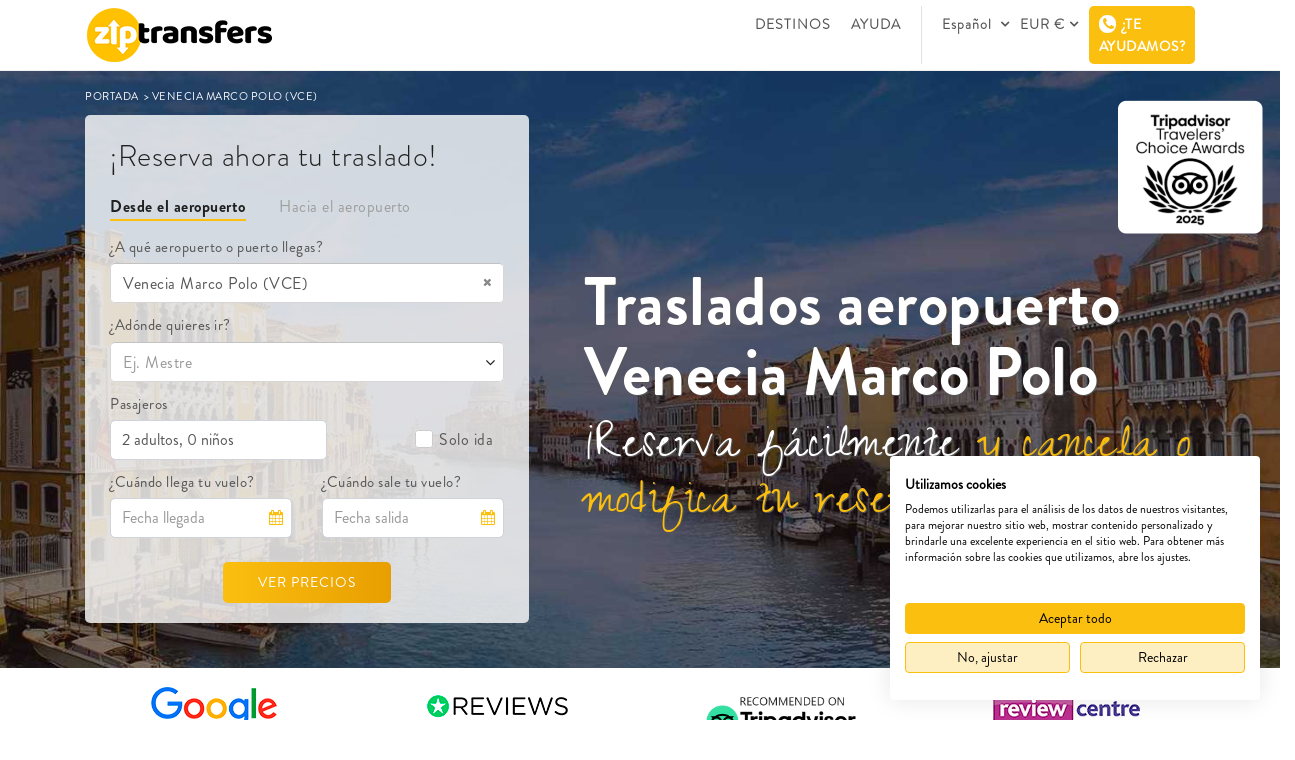

--- FILE ---
content_type: text/html; charset=utf-8
request_url: https://www.ziptransfers.com/es/traslados-aeropuerto-venecia-marco-polo
body_size: 34436
content:

<!DOCTYPE html PUBLIC "-//W3C//DTD XHTML 1.0 Transitional//EN" "http://www.w3.org/TR/xhtml1/DTD/xhtml1-transitional.dtd">
<html id="html" xmlns="http://www.w3.org/1999/xhtml" lang="es" xml:lang="es">
<head><meta charset="utf-8" /><meta name="viewport" content="width=device-width, initial-scale=1" /><meta http-equiv="Cache-Control" content="Public" /><title>
	Traslados Aeropuerto Venecia Marco Polo - Taxi Transfers | Ziptransfers
</title><link rel='canonical' href='https://www.ziptransfers.com/es/traslados-aeropuerto-venecia-marco-polo'/><link rel='alternate' href='https://www.ziptransfers.com/es/traslados-aeropuerto-venecia-marco-polo' hreflang='es' /><link rel='alternate' href='https://www.ziptransfers.com/en/venice-marco-polo-airport-transfers' hreflang='x-default' /><link rel='alternate' href='https://www.ziptransfers.com/en/venice-marco-polo-airport-transfers' hreflang='en' /><link rel='alternate' href='https://www.ziptransfers.com/de/transfers-flughafen-venedig-marco-polo' hreflang='de' /><link rel='alternate' href='https://www.ziptransfers.com/ca/trasllats-aeroport-venecia-marco-polo' hreflang='ca' />
    <link rel="shortcut icon" href="/Resources/favicon.ico" />
    <link href="/Web-css/Master.min.css?v=1" rel="stylesheet" />
    <script src="../Plantilla/jquery-1.12.0.min.js"></script>
    <script src="https://consent.cookiefirst.com/sites/ziptransfers.com-5bae383d-f786-4868-8fc4-9106549a66fd/consent.js"></script>
    


    <style>
        @media(max-width: 991px) {
            .title_alignToCenter.Titulo_Gris_Upper {
                margin-bottom: 40px !important;
            }
        }
    </style>

    

    <!-- Google Tag Manager -->
    <script>(function(w,d,s,l,i){w[l]=w[l]||[];w[l].push({'gtm.start':
    new Date().getTime(),event:'gtm.js'});var f=d.getElementsByTagName(s)[0],
    j=d.createElement(s),dl=l!='dataLayer'?'&l='+l:'';j.async=true;j.src=
    'https://www.googletagmanager.com/gtm.js?id='+i+dl;f.parentNode.insertBefore(j,f);
    })(window,document,'script','dataLayer','GTM-NSMDPKNK');</script>
    <!-- End Google Tag Manager -->

    <!-- Google tag (gtag.js) -->
    <script async src="https://www.googletagmanager.com/gtag/js?id=G-S78HWE3ZDZ"></script>
    <script>
      window.dataLayer = window.dataLayer || [];
      function gtag() {dataLayer.push(arguments); }
      gtag('js', new Date());
      gtag('config', 'G-S78HWE3ZDZ');
    </script>
    <script type="text/javascript"> window.smartlook || (function (d) { var o = smartlook = function () { o.api.push(arguments) }, h = d.getElementsByTagName('head')[0]; var c = d.createElement('script'); o.api = new Array(); c.async = true; c.type = 'text/javascript'; c.charset = 'utf-8'; c.src = 'https://rec.smartlook.com/recorder.js'; h.appendChild(c); })(document); smartlook('init', 'c67293775630f461cc5bcc7d09db3528ef09996c'); </script>
<meta name="description" content="Traslados en Venecia Marco Polo (VCE). Reserva tu taxi, minivan, minibus o autocar con Ziptransfers y empieza tus vacaciones con una sonrisa." /></head>
<body class="switcher_boxed boxed theme-clean " data-hijacking="off" data-animation="fixed">
    <!-- Google Tag Manager (noscript) -->
    <noscript><iframe src="https://www.googletagmanager.com/ns.html?id=GTM-NSMDPKNK"
    height="0" width="0" style="display:none;visibility:hidden"></iframe></noscript>
    <!-- End Google Tag Manager (noscript) -->
    <form method="post" action="./traslados-aeropuerto-venecia-marco-polo" id="form1">
<div class="aspNetHidden">
<input type="hidden" name="__EVENTTARGET" id="__EVENTTARGET" value="" />
<input type="hidden" name="__EVENTARGUMENT" id="__EVENTARGUMENT" value="" />
<input type="hidden" name="__VIEWSTATE" id="__VIEWSTATE" value="FtJefC2gVLmdzYrfccEEPs8jOvCJ1xx+LvzZVP8W/t6e9OO+Q7o/el0Hcwdc9uKSfapMTV+MIgyttc+AwOltkpSZAnvVPCq/Gf3B0y0C9qF4tX/KF3A8gYKaWEmRZrZBLdCvKCCDq7nfNY5VRPuuND4rSWP45ZGQsCvKKbk9GcxtCoc/n5KcwRaxZ1dmlltHNIgSBI7usHLDJGx6XwoJlnjhuD0NvPscywyOQ9ypIUD/9fXltjJsFz9qA9dgxEXkWogeb5VhW36uF6XUfkqxtOmnsycusOV7rC8a1oK2XqT4LH8XGr1aD+VGbcsRfuZTzf6HItKSLI/[base64]/xdgHy+pBHCXURqSvGhN+/[base64]/5asQuekPRgbLr92NAUo3OjZSe+dNdKfj1eU3Lx18MpFa9JbKOEyO6JzmhYJReb01USr7PYGsmGYQQdDtHq7BNMXVuQ0+p6LmV7ggFuJ7wtysZ/21cgDr+PjiU5N+KT2XEH/lXgGZGWLGkwee01nIiCv73DIJJzAsQJXvAELg04Kyt4djZ7TwlmT1TA5ont1oGYaSFNUT6c9uCFd9n1dyrYU1G9tlYt0NYoi9yuXC3TOMR5ncwBbzY3wzlQjCldD/PLNzrt75ZOlwYwUWe/YoZ4VQ/T5e6V0y1SbTfZUnXjpxM01mqK5SaNq+o74JXtPs6OPIP8oJQwXoVV14fU1klooHax4LfQ2Bb65T1ioWMYoe3jwx6uuuIok8ISlBTy0hf/86+DzAZHgc5tySkpmmBUBOfqCC+1wsDCBy26VPP4Pr+PWjyR+h8Lg4nnmAxTTtu9rjJnfxQu8yV4LyjnuwcBJypbW2bcZsgXDnOZOtQRk5+3WXrt/nerIh9Vcq9l+/cLUCz1jpoXWbASU1CWTD+osl9CBYdGKW9a0ZLW+6uGeptRwhmHyLO4Nk06B1oyMRW4RDAj5YRGOgywX+a54HTjbaBHy88RJTGsCfSd9gBGNSNpmAPmyf3Nu3AYPLI2ReKYp5eAXDhkda/XX6O0K738uX/v5V7uuUZAqOYwlGM2vLqGH5KKGex4eWkEeQGBcbPx3mR36YvdYSwVrGhVxZVas2+dmFeEdZ923n2L87SKvWj9WpiSMl+yAijVnCzT967/fnRThJc8Eyrbbe/rzmFjimF0QqWhsK+gSdlwuUv7SYBUTfOu2OM1Ah5Av1ORVcOuInOnfE9nkhLkY0HPkFD1Os12mrapniVdek+ULvUmUCV/y4uFNE4Ao14mxVB086aGuL/DGCpuUOUUa+WNf7hqTfr5oisSTPjVrz3lOckWELt7exsCkliZNba7+kESZWH2NQLS8eIM6xEkNK3f0CvEAgPTO6soTJoosxlcscMc+/Q7TNHfXLbMyHZMChHedapxIY9MEieos+YWuz++8UBTnHHLomA4srmR26XbnwuAzaV3ywmykuq0+rMQt/EK7s+VZWJ+83stBJac1Qf/nZIteuecYVW+HLggnOM7CMMdklqJlAtk4eHFpBjk5DvvUA1NeDLw75vUJ7m5VC0mnsPn/EGNGmfis08hcpGJWNHbeO7M/tFO6Wx4uYqTg6rf6a7eWv1165rChB6Bid82JXKQgieZJLP2javmQKtjd77EaEO0VxK68NvmtOk0JMJMzybBsBrryLGz9L2A8SvGFeiN1XW4KAnaGVBK7XIkAdoH4wLvqNrMFHq3uyI5QFtuh2QC/1AGvPgUtfmuDKVlfXxLieIhye8DqpMeGpIoPV1LqyFlcJhlS5HiNzY80XpjVBiH8jtCizl6rvkofBapxqrZzDUCZ8S5Vbd3QPJ+4HgzKI6d9wQJrkwlwbgDBt496REqsfSHTIyzr7AV65lDW15mKE8wRZAiXCjlmIfJ2UEKTkuE4f7ZlbEV2oy4N8r6hGBlKlO2P/pXMRDHapzTPaKtBNiQPk5I1D+8FcrTAxInFNvSR6nBqwT9k57sAxiJ/[base64]/Qozqg3Wgi8WIrjUBXWzcqOVtANfk/DBHKOmFAP61znFvFNfNRzEh0QGT/ToYabw2MPZDvl1FwmyrlTKM4s3/bmX6yzrsQhzeFtYTMOwdS8iqkHnXBfCf0Hq5KzC0gnVUtFITeBC9LySzGax77g+xZOp/vk8Z9MCtkzAg58geDl32NLqiyKkXzuLfIB8ypKKyVDYTAukL/OqWTr7t2GpT8SRo7Drj7rr9xxHQ73qlyBSTwuHctLlKtyjKu4dUmbue+tFrepYDpJLkJ4CmtxERT63R5/h0H1FFqmF4AArWeZaASAi68+882NcId5G6MxHvw/vYy93kDkbk+P755Blvirm82+iAMyyJpSXQHgZ4GGlv31/puClol/JTXQVG4tbdS++O/7rc8pIv7t6olFVnB5gXQnuoF7BR7bYSMR71uATnxExjcuKcFnhgv5ti2mMpt7Z/9K00X9GR2RBWpetx3ZpDKTIQU0Rb7WH8OV5X54AY1wUmcio8EwGgSMYkcjaVLBvlz9bihtQGBSP6+SOBhn4CRHko+syGzSIbwg6eKMpf80/CvAoQijHhWaPfqafcI9G3xNesqZ3MU9USxv1i9w9P4wwr5KFEDPG/XZRG5FqBGWx+3Evu3UhFv6RMk6SziDdyl4O0qmxELxMLMgtw3RBE04gT2AbdiMYUe5R1uL0FGppWbNZRE8+PCH4lNxb5EJJTrxErrJlCeje/HHVZvZLY1O30YllYviWh5lMjMPj2MQ0hfNlVr/H7DAOfB/a2nVdQmAEwYVEbGoCV/0Gs080s3fB/GJ4bOmlFBVIT3m4iR1YhcqPkSPmPZFbBpDBObRMr2ed0wPOfAdxLBJPzSpSgYfg6oxqxuf6mLj6KhwPHpDVzVDo/gjabxFbVABuJ6KQ5i8XsATPRvVca75jho3v3wbp2O8oOrNNzl+oZYRmN9L/mFbETpX/0q6dsEXtgs75xJISG5z1Fy/9j3jWPPmGYJgfBdBZojKOSjLnjF1grrtmVOARgXvudusKUD9YinI5hcZXz6/J9UuHueDWFallUHHO1+9ks09s9FKFS4vVNvC0kifmcJVsf9EGLGNi26k/qTL/qhEM4WDnOcNYWjrpYISXVe5c4CEl/taqBclGYP0NVFhSAMRjm/dHfz+eTfJuB8AxiSOvdGuqtN0glqK/F8l4b3iyeUYMZnVaoTQ1q3MpAx7NuqimGuc7BPV8KOUD3ZuLQukMe6YcDz1duwpyO+gU5vX3ZPiEVcFGfecoDGFMh2grDPVxbdPPy4SnqM/ZGW6xVQt1RXZIanf0knnRIXTSzwtpKFGUucq3m4H6BxJd4DI/pHcYjU3+OlabXWnVp02BFl/BWRp88VLNVFRlZR30LCJL3GJ1WK04Rjby4wu5ts7Qvn65zbn9HPBZfhXYdkFWPd4TCfslB5AmehIa50aLfghPV5MAJit80hpb+F016co0/v3lBTK8fMJf96nvj3Vtb4e5V0pIJbskQcF6kbVfg5QVcZQ6px9VJQHxJvJlpsLmnx7P5YOS8aMc+WtMb+o1FQJIoj+YrXvs/uQFeoRScMtCbJVqAGTsyiS2w0axS0MYK5gBq0njuwr9plupSIK+1wwDeAed+mghX5Y/uZy9r7NjMgay3uPCchXuil6IIYSaBZiajVsKAGdh5GtAtXngaJbM5BrQCbGfywTdsZA9oaDomvsxB/tsIuq/rGfM0+rXeMUsqgnAI+/gbiWFn6dUBJiJcw33gNWUKgNt+tIq70/ZkUX4R0RTULZdkNhwCm7L5f3c5TQ5FyiVxy1Ex/scZer8kMGkrNGe5PjH9anVAdR+3ZifeWGqAnKO/37QVQ0Dlfj3Ao5+z9Dy91wvAYfUGDfilpJFs5Icz8kO8zj5VVMEWWu5m8NK+d2+vA3wnSc2cr12MYifQfqv/qXcdmb4TVcFTSqja4gKsO3oWi81hYiCBZ8G1m+g8ME3TW0V4qySyS4JNx1dx5mIk4FezatAh/ez152AF6KYJfm3/CgntKs8R+76DHoeJ9FZSKBT3pCUaTDzjCWS3GU1Vf7VxMbgHiWG9pYyH8jPx8ESrkWWwEWjtH6NeJhA38mpvkEs+Psf2Ws2sx+rJemb7vv74J9tai/JRGlXdcpB1IDtS/gkyWReGonMP7Qncv1HBxXEA11zdMt13MeN09e/Pd79GXkSJJlBZtZhFyv7NHCYbTn0+LzpRMwxgAcQ5QCPrPH62UNtGcA0OPHV09Y0dz7RDl6rKQE+ekWd3fuJYyetZjFHOOuGWqC3PInBo1lxKShj5XNG6AVG0pJ7DWq1D4cTQL6kCaDeU4rYB+EVBxrDo3i8orNiGq4C7nIdxCdsqd7QvRUr6T6p8eHGIFIkK/hR/GMK6VwXWeWMU5v+Zc2Q3dae5CVGTYqmG2iUGLxS1xKlWtjS/ou43GPDCsoA8x1zcRrolPy6idTJzk7NNzfUzCygAMJl1UMjLqB5kwyTs61VOqUUHrG5GfN8S8WxmshwfgEqkMClWBjsQjNcoxkaubJCgXuolnBwMNqo1HbR1fI4Rol1JDMdhT9ZMk4eo/Mb4Kv4jSs2Xv/DwYXADUS/O83uAkJSXtA+2l2m+U6DKXBLIgRfdKQG2qjZGA7xavyqjcuYi28e3E7wAJpM3+1CSD1o+SLr5jOdj0merqbPY2iXJoP2gQ7/iMufPnPmRFt0d4j0DvXBvZA/ez+gf2Q+dvfm8pCsOGDaresDywouIW3xHpHHVDR9hVrGrXOSGdPOcHjGbbRORN/egPvMBdKEte8jCrbD3ciZ9eMvZ+nJhxRK79C9I+gb4tGFT+KuDl2gzqWi75c88JF2aClPITOW5xdW/FzqtRlO4TjeiXsvVBkSo4M27muI1Y9lDTAy4QLZpvTmKEOMiPsC+V8HPFVM4zexIhTrrwasJIFYt5Z3bTMYpd887dE9MDu1sAciSIldZvvc/KlCJYYwDwQrER4BGDUn5gR5ym1ygG6h9SHCpkkA5Oa/akPcPPka+uS7KfYz+p2Xb+p9l+qHLSG9et6vVQEghWSMslwNPiQNYpUfyPSqjitbNqyBzTp8vkLJme0955BUTRaPEhfU28oizDRC3YnxiZumqowIbbpYafDDjgfwxgLBIIbWcQeSnKNN6wYok6T/eJ+c9CesvwwNXAQBF6ElpTqWo9YaH+G5XtLwGnH7T/MzWAa/arC6+P/ChxtPzTo97yPYmyvkoOPlhAockTUe321EqmOypKj9NahNkenu/Vzxc7qID8q4vet51WVBxM8adY1mSf1mWtYwpjlBTL8pHblZYeVqA8X73rDtHWDy2ei1iE/C4j5yIjS9nzenswpvzDbVusEaOuiz/aXm3LptObskLpLae+uJh3+a8QuWgxxjM7nkHE2LM4ovKQ2w0ecJP4nkq9ufRrWA1R5wgO40qTuDH/qp7MT9qG+bbz+h2WR71hNrEXPkH0FqyypGgyuU8QmRXQa3Sk3Urj1H/wcPX6XPE3alaOh6pXn+7Vw/QGemn8Q87wdbh4Bnxn0KVyPbkaeio8MYq5AkzryIDsD8pJgnfrOhBT4t2LOPdmKIdcAzZoHRgjx5Rb+V6VADjHfoE91Zd4Ie2L0mqWsyl02G3Y9Ymp4nN0qRUwRysLyRO0tIdWVrrLAtQjnOwJUnOe1nTMYBcNM9N7D1YN0dZzGq/6a5/jZV+Jbt3iWf+eR+mcBRjXmUcFPsK1rknCQZ1BtWW3+9vksvMvoArM6Lccy/s0SpVQ+E2Ru3hs3xIc5Pe+VoXTlRGEP/1eKseVgVX4qw/Er5zYudjDSq6xArzC+cT2bDodfXWZ6q/qC3FfokGmNSz7xniZXNGeS8Azhowz7JPZJeCVl7O7ycwbld1eyGolxlREbSJ7XU8tdpvf6TbU/OR/pFBPTHavBLIk2oAndX5py74D6bKmyG5ONTRTLlsB9zFdHI5XZ0abJVfh/tzff/[base64]/dfi2te56oWHuM2BdeyZveHLmvwxHx0gZgFZIicXCMM4bQEd6BITfWVYdy+tXqBV9uaWOZm7sgDskrUOilcN6ZXephQagN92xmk02hdRHBn1LN8eJfoDP5nUGKjZGf/96vd468XEJb4LfRp1tLyFSvejlrrahCfGa3I6Py55LWiSBIqSKSN9UgdHrQRKAXuKvu5KQfwGrBHAzAs+eFKjRGUFJc5RtI9yM7OeUn+KS4aSxhXQJ5uUBmvoH8H7ApLCwmuhyER6z5WCgy9x4LhIcPvnzWK6bN2odMlp33g10uNPHFl/6VO0hwi3liyf3ZIMctUe/5nH3HI9TU+P7T8k0u9UqyiyzSdD/Z+lSy75CcIeSuxQrf6b7amr0zuXxMapT/vK4HeUZdChjDEXudhw5qLUVFfW6hCAefjx8F69OidGIYhA3+jr4f4uxXksttuKLP2tZVM7PO9JfmIEeLUbjdl9RFTEo4mvSpvO6cuTAd1cp7IiKWeg9lNAnyPRoRLpq+e9XqrCQ3V0frBHm/[base64]/3X7BmagosyZKSuerk6IwwxOzIKwBsSU1hX/uYG7qJHcRs3L6Dt14j5UMyZ2dCnenoW9PrB9/y+2OzEDRWd9LBu98uu+6k9m/4gu5iczKsjdk17uwA1cpcvicnfH+EK7uLXiEnToRjFPsGFYFICRqqWVw9TByQpfmzsIBmOlpCgtVjCq/FGQ6iRnj0Kwij15msw4cMm6vNaYN4OC7pqWuvQoUTYI28UGA5k52SX3GWccg7ltE6pIc45VrotNM0nuHyXozxqVVvfyfFOPPtclgr3BmOu4s7wf7wydvKu5KbTYwJDIqKiDVo5GV5U8v46L3Oj9Smt+1ZWw9/PU/Y2BlPU3b9oTbywaAQq6A6A8gEn2ahawJiRB/VNRhDFgFyayyUgpW81ICHdjjPOP7YGcnc/G/hvN5qu5PU2EYqDxaB8wOxd75w7rxFpOnJKtYSCUttjpk9aYpv60/yro+sMEffR5+0QAcR4x3HrfTqxIoZz6DUteSjycKbX8imJHGaG5vKh/Xwmkc/7vyA/zntsoyt/ijGJTBUp3ztX6h+oE3l8/[base64]/iGRbgP7C3DN/f9zBpeT3/6v+Ip4gqhL1C9DdMCTOPu+GfLCrVKBC4p3ZYsj9uBTNySZvfeFQbkhFy++vwiYjpZzJmVfas2C3zNfRUjVLF6wToD9AD7+o/qW34SCzz4CPK80FldezIdsLSGtU5xLPg9ewosBRo0CmvVgGu9JlsWcDocQacdqFucVkyg0w+2ksRTfPWzDrpyradeVEbOpjo0nol+taEpNJa74cc+ZtgTX6Q6rex3BTP6FNMYQW2/3haB8/aYL9NhdimUKlhy/9+O1L85GU9tlQLaOukmPJcanyjCwqhYSzS3TPbYiyAM2f8QFHmf7fb1AvM0awNGJrcloT1S1m+yCj/g2NwYmFZeyw6452VrxTIwKYhC7xNSKkcsQzitAebQ5Fm/zHu+6ZSOA7gdJu3rX83mdjzF058F6NYYKXTvqUy4amboHybcc+V+BbaaNgB1QnrOxJ1agZXBBt6ZQ5nMQUebEE1O1sdw1jOJUWKlhD9xNLUXj8M7t0R61V+2KchxdM9X7NI4+n4gxqmIF9RWm7B8KHm2/af+Og7BgOGo5N0iWMV2m3MnalORD5uR83cSvrx6c9Bru6eT+5Jc58ulfY5HVIkZMXShP3HRr9I7N0pvDdaJcARmT+HIFPYyam68wJ7DK/Z2s8vXg9RNIpHBSGaxF6ssOF/BGOsDbBifze0dElg5EIM3X5dMTr5E/HOrGsIHcpceAwXBEnoHhWaBCfCKzB9AKyWjUKvB8Z9JlNIy+U4UEM0v0PdWlnQ/FdHyymOPcY/i/uLL1zA+XWqxcOK/MK5HoaVeZNxbTFBpdej2u5Zp/AB9e5powIEiUI1Q==" />
</div>

<script type="text/javascript">
//<![CDATA[
var theForm = document.forms['form1'];
if (!theForm) {
    theForm = document.form1;
}
function __doPostBack(eventTarget, eventArgument) {
    if (!theForm.onsubmit || (theForm.onsubmit() != false)) {
        theForm.__EVENTTARGET.value = eventTarget;
        theForm.__EVENTARGUMENT.value = eventArgument;
        theForm.submit();
    }
}
//]]>
</script>


<div class="aspNetHidden">

	<input type="hidden" name="__VIEWSTATEGENERATOR" id="__VIEWSTATEGENERATOR" value="8E42D5E1" />
</div>
        <script>var init = [];</script>
        <div class="marginHeaderFixed " style="display: block;">
            <header id="js-header" class="u-header u-header--sticky-top u-header--toggle-section ">
              <div class="u-header__section u-header__section--light g-bg-white g-transition-0_3">
                <nav class="js-mega-menu navbar navbar-expand-lg hs-menu-initialized hs-menu-horizontal">
                  <div class="container">
                    <button class="navbar-toggler navbar-toggler-right btn g-line-height-1 g-brd-none g-pa-0 g-pos-abs g-top-3 g-right-0" type="button" aria-label="Toggle navigation" aria-expanded="false" aria-controls="navBar" data-toggle="collapse" data-target="#navBar">
                      <span class="hamburger hamburger--slider">
                        <span class="hamburger-box"><span class="hamburger-inner"></span></span>
                      </span>
                    </button>
                    <a href="/es" class="navbar-brand logo-header">
                      <img src="/Resources/logo-ziptransfers2.png" alt="ziptransfers Logo" class="logo">
                    </a>
                    <a class="trip_details" >
                      RESUMEN <i class="fa fa-angle-down" aria-hidden="true"></i>
                    </a>
                    <div class="collapse navbar-collapse align-items-center flex-sm-row  menu_header" id="navBar">
                        <ul class="navbar-nav g-pos-rel g-font-weight-600 ml-auto">
                        <li class="nav-item  g-mx-10--lg liDestinations">
                            <a href="/es/destinos" class="nav-link g-py-7 g-px-0">DESTINOS</a>
                        </li>
                         <li class="nav-item  g-mx-10--lg liHelp">
                            <a href="/es/ayuda" class="nav-link g-py-7 g-px-0">AYUDA</a>
                        </li>
                        <li class="nav-item  g-mx-10--lg liContacto ShowMobile">
                            <a href="/es/contacto" class="nav-link g-py-7 g-px-0">
                            CONTACTO</a>
                        </li>
                         <li class="nav-item  g-mx-10--lg separator liSeparatorIdioma"></li>
                         <li class="dropdown lang nav-item  g-mx-10--lg liIdiomaMenu">
                          <a class="dropdown-toggle pointer nav-link g-py-7 g-px-0 " data-toggle="dropdown"  aria-haspopup="true" aria-expanded="false">
                          Español
                          <span class="caret"></span></a>
                            <ul class="dropdown-menu drop_lang">
                              
                                     <li class="font_nunito">
                                       <a href="https://www.ziptransfers.com/en/venice-marco-polo-airport-transfers" id="rptLanguagesMobile_lnkLang_0">English</a>
                                       <input type="hidden" name="ctl00$rptLanguagesMobile$ctl00$hdnCODLang" id="rptLanguagesMobile_hdnCODLang_0" value="en-US" />
                                     </li>
                                
                                     <li class="font_nunito">
                                       <a href="https://www.ziptransfers.com/de/transfers-flughafen-venedig-marco-polo" id="rptLanguagesMobile_lnkLang_1">Deutsch</a>
                                       <input type="hidden" name="ctl00$rptLanguagesMobile$ctl01$hdnCODLang" id="rptLanguagesMobile_hdnCODLang_1" value="de-DE" />
                                     </li>
                                
                                     <li class="font_nunito">
                                       <a href="https://www.ziptransfers.com/ca/trasllats-aeroport-venecia-marco-polo" id="rptLanguagesMobile_lnkLang_2">Català</a>
                                       <input type="hidden" name="ctl00$rptLanguagesMobile$ctl02$hdnCODLang" id="rptLanguagesMobile_hdnCODLang_2" value="ca-ES" />
                                     </li>
                                
                            </ul>
                           </li>
                          <li class="dropdown lang nav-item  g-mx-10--lg liMonedaMenu">
                          <a class="dropdown-toggle pointer nav-link g-py-7 g-px-0" data-toggle="dropdown"  aria-haspopup="true" aria-expanded="false">
                          EUR €<span class="caret"></span></a>
                            <ul class="dropdown-menu drop_lang">
                              
                                    <li class="font_nunito">
                                        <a id="lnkMoneda" href="javascript:__doPostBack(&#39;ctl00$rptMonedas$ctl00$lnkMoneda&#39;,&#39;&#39;)">
                                            <div class="col-md-8 nopadding menu_money_column_name">GBP</div>
                                            <div class="col-md-4 nopadding menu_money_column_simbol"><font class="gris"> £</font></div>
                                        </a>
                                    </li>
                                
                                    <li class="font_nunito">
                                        <a id="lnkMoneda" href="javascript:__doPostBack(&#39;ctl00$rptMonedas$ctl01$lnkMoneda&#39;,&#39;&#39;)">
                                            <div class="col-md-8 nopadding menu_money_column_name">USD</div>
                                            <div class="col-md-4 nopadding menu_money_column_simbol"><font class="gris"> $</font></div>
                                        </a>
                                    </li>
                                
                                    <li class="font_nunito">
                                        <a id="lnkMoneda" href="javascript:__doPostBack(&#39;ctl00$rptMonedas$ctl02$lnkMoneda&#39;,&#39;&#39;)">
                                            <div class="col-md-8 nopadding menu_money_column_name">AUD</div>
                                            <div class="col-md-4 nopadding menu_money_column_simbol"><font class="gris"> A$</font></div>
                                        </a>
                                    </li>
                                
                                    <li class="font_nunito">
                                        <a id="lnkMoneda" href="javascript:__doPostBack(&#39;ctl00$rptMonedas$ctl03$lnkMoneda&#39;,&#39;&#39;)">
                                            <div class="col-md-8 nopadding menu_money_column_name">INR</div>
                                            <div class="col-md-4 nopadding menu_money_column_simbol"><font class="gris"> Rs</font></div>
                                        </a>
                                    </li>
                                
                                    <li class="font_nunito">
                                        <a id="lnkMoneda" href="javascript:__doPostBack(&#39;ctl00$rptMonedas$ctl04$lnkMoneda&#39;,&#39;&#39;)">
                                            <div class="col-md-8 nopadding menu_money_column_name">CAD</div>
                                            <div class="col-md-4 nopadding menu_money_column_simbol"><font class="gris"> C$</font></div>
                                        </a>
                                    </li>
                                
                                    <li class="font_nunito">
                                        <a id="lnkMoneda" href="javascript:__doPostBack(&#39;ctl00$rptMonedas$ctl05$lnkMoneda&#39;,&#39;&#39;)">
                                            <div class="col-md-8 nopadding menu_money_column_name">CHF</div>
                                            <div class="col-md-4 nopadding menu_money_column_simbol"><font class="gris"> Fr.</font></div>
                                        </a>
                                    </li>
                                
                                    <li class="font_nunito">
                                        <a id="lnkMoneda" href="javascript:__doPostBack(&#39;ctl00$rptMonedas$ctl06$lnkMoneda&#39;,&#39;&#39;)">
                                            <div class="col-md-8 nopadding menu_money_column_name">SEK</div>
                                            <div class="col-md-4 nopadding menu_money_column_simbol"><font class="gris"> kr</font></div>
                                        </a>
                                    </li>
                                
                            </ul>
                           </li>
                          <li class="nav-item  g-mx-10--lg separator menu_pasos"></li>
                          <li class="nav-item  g-mx-10--lg liContacto menu_pasos ">
                              <a href="/es/contacto" class="nav-link g-py-7 g-px-0">
                                CONTACTO</a>
                          </li>
                           <li class="dropdown lang nav-item  g-mx-10--lg GetInTouch_MTop " style="margin-right: 0!important;">
                               <div class="UL_showGetInTouch" onclick="">
                                   <div  class="nav-link headerbtn headerGetInTouchMobile" style="margin: 0!important;">
                                      <i class="fa fa-phone" aria-hidden="true"></i>
                                       ¿TE AYUDAMOS?
                                    </div> 
                          <div class="UL_GET_IN_TOUCH_BOX">
                          <p class="amarillo  text-center">TELÉFONOS DE CONTACTO</p>
                          <div class="row">
                          <div class="col-md-2">
                                <span class="gris-claro">
                                   UK
                                </span>
                          </div>
                          <div class="col-md-10">
                                <span class="negro-web">
                                      <a href="tel:+44 (0) 203 475 2920">
                                       +44 (0) 203 475 2920
                                      </a>
                                </span>
                          </div>
                          <br />
                          <div class="col-md-2">
                                <span class="gris-claro">
                                  ESP
                                </span>
                          </div>
                          <div class="col-md-10">
                                <span class="negro-web">
                                     <a href="tel:+34 932 202 492">
                                  +34 932 202 492
                                       </a>
                                </span>
                          </div>
                          <br />
                          <div class="col-md-2">
                                <span class="gris-claro">
                                   IRL
                                </span>
                          </div>
                          <div class="col-md-10">
                                <span class="negro-web">
                                       <a href="tel:+353 1903 8524">
                                   +353 1903 8524
                                         </a>
                                </span>
                          </div>
                          <br />
                                <div class="col-md-2">
                                <span class="gris-claro">USA</span>
                          </div>
                          <div class="col-md-10">
                                <span class="negro-web">
                                    <a href="tel:+1 312 471 9465">
                                      +1 312 471 9465
                                    </a>
                                </span>
                          </div>
                          <br />
                        </div>
                          <br />
                          <p class="amarillo  text-center">¿SIN GANAS DE HABLAR?</p>
                          <div class="row">
                            <div class="col-md-12">
                             <a href="/es/ayuda">
                                 <img src="/Resources/info.svg"  class="icon"/>
                                 <span class="negro-web fsize15">Visita el Centro de Ayuda</span>
                             </a>
                              </div>
                             <br />
                            <div class="col-md-12">
                              <a href="/es/contacto">
                                  <img src="/Resources/envelope.svg" class="icon" />
                                   <span class="negro-web fsize15">Envíanos un mensaje</span>
                              </a>
                              </div>
                            </div>
                          <br />
                              <div class="col-md-12 text-center">
                                  <a href="/es/contacto" class="amarillo text-center  ">
                                    Ir a la página de contacto
                                  </a>
                              </div>
                        </div> 
                              </div>
                          </li>
                    </ul>
                      <div class="showGetInTouch" onclick="">
                        <div  class="nav-link headerbtn full gettouchHeader" style="display: none;">
                           <i class="fa fa-phone" aria-hidden="true"></i>
                           ¿TE AYUDAMOS?
                        </div>
                        <div class="GET_IN_TOUCH_BOX">
                          <p class="amarillo  text-center">
                              TELÉFONOS DE CONTACTO
                          </p>
                          <div class="row">
                          <div class="col-md-2">
                                <span class="gris-claro">
                                   UK
                                </span>
                          </div>
                          <div class="col-md-10">
                                <span class="negro-web">
                                       <a href="tel:+44 (0) 203 475 2920">
                                       +44 (0) 203 475 2920
                                       </a>
                                </span>
                          </div>
                          <br />
                             <div class="col-md-2">
                                <span class="gris-claro">
                                  ESP
                                </span>
                          </div>
                          <div class="col-md-10">
                                <span class="negro-web">
                                        <a href="tel:+34 932 202 492">
                                  +34 932 202 492
                                       </a>
                                </span>
                          </div>
                          <br />
                          <div class="col-md-2">
                                <span class="gris-claro">
                                   IRL
                                </span>
                          </div>
                          <div class="col-md-10">
                                <span class="negro-web">
                                 <a href="tel:+353 1903 8524">
                                   +353 1903 8524
                                         </a>
                                </span>
                          </div>
                          <br />
                                <div class="col-md-2">
                                <span class="gris-claro">
                                   USA
                                </span>
                          </div>
                          <div class="col-md-10">
                                <span class="negro-web">
                                <a href="tel:+1 312 471 9465">
                                      +1 312 471 9465
                                </a>
                                </span>
                          </div>
                          <br />
                        </div>
                          <br />
                           <p class="amarillo  text-center">
                              ¿SIN GANAS DE HABLAR?
                          </p>
                  <div class="row">
                            <div class="col-md-12">
                              <a href="/es/ayuda">
                               <img src="/Resources/info.svg" class="icon" /><span class="negro-web fsize15">Visita el Centro de Ayuda</span>
                              </a>
                              </div>
                          <br />
                            <div class="col-md-12">
                              <a href="/es/contacto">
                               <img src="/Resources/envelope.svg" class="icon" /><span class="negro-web fsize15">Envíanos un mensaje</span>
                              </a>
                              </div>
                            </div>
                          <br />
                            <div class="col-md-12 text-center">
                                  <a href="/es/contacto" class="amarillo  text-center ">
                                     Ir a la página de contacto
                                  </a>
                            </div>
                        </div> 
                      </div>
                </div>
                    </div>       
                </nav>
              </div>
            </header>
            <div class="all_less_header">
                <div id="content-wrapper">
                    
    




<style>
    .rev_slider > ul {
        padding: 0px !important;
    }

    @media(max-width: 500px) {
        .show_prices_btn {
            width: 100%;
        }
    }

    @media(max-width: 991px) {
        .lblFechaInicio.mobile {
            margin-top: -10px;
        }
    }

    @media(max-width: 400px) {
        #rdbToAirport + label {
            margin-left: 10px;
        }

        input[type="radio"] + label {
            font-size: 14px;
        }
    }

    @media(max-width: 330px) {
        input[type="radio"] + label {
            font-size: 13px;
        }
    }

    @media (min-width: 991px) and (max-width: 1200px) {
        .boxTransparent .control-form {
            font-size: 14px !important;
        }
    }
</style>
<div style="position: relative;">
    <div id="bodycontent_home_control_back_image" class="back_image_home" style="height:600px;min-height:600px;background-size:cover;background-position:center center;background-image:url(&#39;/Resources/images/ELADZFAVGI.jpg&#39;);">
        <img src="/Resources/tripadvisor2025.png" class="img-responsive tripadvisor" style="width: 150px;" />
        <div class="boxPasoInicial">
            <div class="container">
                <div id="bodycontent_home_control_divHiloAriadna" class="hilo_ariadna">
                    <div class="inline">
                        <a href="/es">
                            PORTADA
                        </a>&nbsp;>&nbsp;
                    </div>
                    <div id="bodycontent_home_control_panLandingAirport" class="inline">
                        <span id="bodycontent_home_control_lblHiloAirport">Venecia Marco Polo (VCE)</span>
                    </div>
                    
                </div>
                <div class="boxTransparent">
                    <h3 class="Title negro-web">¡Reserva ahora tu traslado!</h3>
                    <input type="radio" id="rdbFromAirport" name="chkAirport" checked="checked"><label for="rdbFromAirport" class="lblFrom"> Desde el aeropuerto</label>
                    <input type="radio" id="rdbToAirport" name="chkAirport"><label for="rdbToAirport" class="lblTo">  Hacia el aeropuerto</label>
                    <div class="row">
                        <div class="col-md-12">
                            <label class="control-form lblAeropuerto">¿A qué aeropuerto o puerto llegas?</label>
                            <select id="ddlAeropuertos" class="form-control select2" data-placeholder="Ej. Barcelona aeropuerto (BCN)" onchange="CargarDestinos(null, true);">
                            </select>
                        </div>
                        <div class="col-md-12">
                            <label class="control-form lblDestino">¿Adónde quieres ir?</label>
                            <select id="ddlDestinos" class="form-control select2" onchange="$('#txtAdultos').focus();">
                            </select>
                        </div>
                        <div class="col-md-7 ">
                            <label class="control-form">Pasajeros</label>
                            <div class="row">
                                <div class="col-md-12 disabledTrans">
                                    <input name="ctl00$bodycontent$home_control$txtPassengers" type="text" readonly="readonly" id="txtPassengers" class="form-control txtPassengers " placeholder="Adultos" />
                                    <div class="modalPasjeros" style="display: none;">
                                        <div class="col-md-6 ">
                                            <span class="negro-web">Adultos</span><br />
                                            <span class="gris">+12 años</span>
                                        </div>
                                        <div class="col-md-6 text-center " style="padding: 8px 0 4px 0;">
                                            <a onclick="MinusAdults();" class="MinusAdults">
                                                <span class="Minus"><i class="fa fa-minus" aria-hidden="true"></i></span>
                                            </a>
                                            <input name="ctl00$bodycontent$home_control$lblAdultsValue" type="text" value="2" maxlength="3" id="lblAdultsValue" class="PlusMinusValue" />
                                            <a onclick="PlusAdults();" class="PlusAdults">
                                                <span class="Plus"><i class="fa fa-plus" aria-hidden="true"></i></span>
                                            </a>
                                        </div>
                                        <div class="clearfix"></div>
                                        <div class="col-md-6 MTop10">
                                            <span class="negro-web">Niños</span><br />
                                            <span class="gris">2-12 años</span>
                                        </div>
                                        <div class="col-md-6 MTop10 text-center" style="padding: 8px 0 4px 0;">
                                            <a onclick="MinusChildren();" class="MinusChildren">
                                                <span class="Minus"><i class="fa fa-minus" aria-hidden="true"></i></span>
                                            </a>
                                            <input name="ctl00$bodycontent$home_control$lblChildrenValue" type="text" value="0" maxlength="3" id="lblChildrenValue" class="PlusMinusValue" />
                                            <a onclick="PlusChildren();" class="PlusChildren">
                                                <span class="Plus"><i class="fa fa-plus" aria-hidden="true"></i></span>
                                            </a>
                                        </div>
                                        <div class="clearfix"></div>
                                        <div class="col-md-6 MTop10">
                                            <span class="negro-web">Niños</span><br />
                                            <span class="gris">0-2 años</span>
                                        </div>
                                        <div class="col-md-6 text-center MTop10" style="padding: 8px 0 4px 0;">
                                            <a onclick="MinusBabies();" class="MinusBabies">
                                                <span class="Minus"><i class="fa fa-minus" aria-hidden="true"></i></span>
                                            </a>
                                            <input name="ctl00$bodycontent$home_control$lblBabiesValue" type="text" value="0" maxlength="3" id="lblBabiesValue" class="PlusMinusValue" />
                                            <a onclick="PlusBabies();" class="PlusBabies">
                                                <span class="Plus"><i class="fa fa-plus" aria-hidden="true"></i></span>
                                            </a>
                                        </div>
                                        <div class="clearfix"></div>
                                        <div class="col-md-12 text-center">
                                            <a onclick="CloseModalPasajeros();" class="btnOKPasajeros">OK
                                            </a>
                                        </div>
                                    </div>
                                </div>
                            </div>
                        </div>
                        <div class="col-md-5 text-right">
                            <label class="form-check-inline u-check g-pl-20 size16" onclick="">
                                <input name="ctl00$bodycontent$home_control$chkSoloIda" type="checkbox" id="bodycontent_home_control_chkSoloIda" class="g-hidden-xs-up g-pos-abs g-top-0 g-left-0" />
                                <div class="u-check-icon-checkbox-v6 g-absolute-centered--y g-left-0 borderGray">
                                    <i class="fa" data-check-icon="&#xf00c"></i>
                                </div>
                                &nbsp;Solo ida
                            </label>
                        </div>
                        <div class="col-md-6 ">
                            <label class="control-form lblFechaInicio mobile">¿Cuándo llega tu vuelo?</label>
                            <div class="icon-ph no-input">
                                <i class="fa fa-calendar" onclick="$('#txtFechaInicio').focus();"></i>
                                <input name="ctl00$bodycontent$home_control$txtFechaInicio" type="text" id="txtFechaInicio" class="form-control dateformMinDate" data-fecha="" placeholder="Fecha llegada" />
                            </div>
                        </div>
                        <div class="col-md-6 ">
                            <label class="control-form lblFechaFin ">¿Cuándo sale tu vuelo?</label>
                            <div class="icon-ph no-input">
                                <i class="fa fa-calendar" onclick="$('#txtFechaFin').focus();"></i>
                                <input name="ctl00$bodycontent$home_control$txtFechaFin" type="text" id="txtFechaFin" class="form-control  txtFechaFin" data-fecha="" placeholder="Fecha salida" />
                            </div>
                        </div>
                        <div class="col-md-12 text-center">
                            <br />
                            <a id="bodycontent_home_control_btnShowPrices" class="btn amarillo-degradado show_prices_btn" onclick="Paso1Click();">VER PRECIOS</a>
                        </div>
                    </div>
                </div>
                <div class="boxVideo">
                    <div class="box">
                        <h1>
                            <span id="bodycontent_home_control_lblSliderH1">Traslados aeropuerto Venecia Marco Polo</span></h1>
                        <h2>
                            <span id="bodycontent_home_control_lblSliderH2">¡Reserva fácilmente <font style='color: #fbbf10;'>y cancela o modifica tu reserva gratis! </font></span></h2>
                        
                    </div>
                </div>
            </div>
        </div>

    </div>

</div>
<input type="hidden" name="ctl00$bodycontent$home_control$hdn_moved_data_options" id="hdn_moved_data_options" />

<script type="text/javascript">

    $(window).resize(function () {
        ResizeSlider();
    });
 
    function ResizeSlider() {

        var formulario_height = $(".boxPasoInicial .boxTransparent").height() + 132;

        $(".back_image_home").css("height", formulario_height);

    }

    function Paso1Click() {
        var from_to = 0;
        if ($('#rdbFromAirport').is(':checked')) {
            var from_to = 1;
        }
        $.ajax({
            type: "POST",
            url: "/funciones.aspx/Paso1Click",
            contentType: "application/json; charset=utf-8",
            dataType: "json",
            data: '{airport: "' + $("#ddlAeropuertos").val()
              + '", destination: "' + $("#ddlDestinos").val()
              + '", adults: "' + $("#lblAdultsValue").val()
              + '", children: "' + $("#lblChildrenValue").val()
              + '", babies: "' + $("#lblBabiesValue").val()
              + '", ida: "' + $(".form-check-inline input[type='checkbox']:checked").val()
              + '", fechaInicio: "' + $("#txtFechaInicio").attr("data-fecha")
              + '", fechaFin: "' + $("#txtFechaFin").attr("data-fecha")
              + '", tipo: "' + from_to
              + '"}',
            success: function (response) {
                if (response.d != "") {
                    swal({ html: true, title: "Error!", text: response.d, icon: "error" });
                }
                else {
                    run_waitMe();
                    window.location = "/es/vehicle-extras/?new=1";
                }
            },
            failure: function (response) {
                alert(response.d);
            }
        });
    }
    function CargarAeropuertos(id_aeropuerto, id_destino, open) {
        $.ajax({
            type: "POST",
            url: "/funciones.aspx/CargarAeropuertos",
            contentType: "application/json; charset=utf-8",
            dataType: "json",
            data: '{id: "' + id_aeropuerto + '"}',
            success: function (response) {
                if (response.d != null) {
                    $("#ddlAeropuertos").append(response.d);
                    $("#ddlAeropuertos").select2({
                        allowClear: true,
                        closeOnSelect: true,
                        placeholder: function () { $(this).data('placeholder'); },
                        formatNoMatches: function () {
                            return "No se han encontrado resultados";
                        }
                    });
                    CargarDestinos(id_destino, open);
                }
            },
            failure: function (response) { alert(response.d); }
        });
    }
    function CargarDestinos(id_destino, open) {
        CargarTextos();
        $("#hdn_moved_data_options").val("");
        $('#ddlDestinos').empty();
        $("#ddlDestinos").prop("disabled", true);
        $.ajax({
            type: "POST",
            url: "/funciones.aspx/CargarDestinos",
        contentType: "application/json; charset=utf-8",
        dataType: "json",
        data: '{aeropuerto: "' + $("#ddlAeropuertos").val() + '", destino: "' + id_destino + '"}',
        success: function (response) {
            if (response.d != null) {
                $('#ddlDestinos').empty();
                $("#ddlDestinos").append(response.d[0]);
                var _placeholder = "Ej. Barcelona ciudad";
                if (response.d[1] != "") {
                    _placeholder = "Ej." + " " + response.d[1];
                }
                $("#ddlDestinos").parent().find(".select2-chosen").text(_placeholder);
                $("#ddlDestinos").select2({
                    allowClear: true,
                    closeOnSelect: true,
                    placeholder: _placeholder,
                    formatNoMatches: Not_Found
                });
                function Not_Found() {
                    var $not_found = "Por favor, selecciona un aeropuerto o puerto arriba";
                    if ($("#hdn_moved_data_options").val() != "") {
                        $not_found = $("#hdn_moved_data_options").val();
                        setTimeout(function () {
                            var noresult = $("li.select2-no-results")[0];
                            $(noresult).removeClass("li.select2-no-results");
                            $(noresult).addClass("select2-results-dept-0 select2-result select2-result-unselectable select2-result-with-children");
                            appendResultsFixesOnTOP();
                        }, 100);
                    } else {
                        appendResultsFixes();
                    }
                    return $not_found;
                }
                $("#ddlDestinos").on("select2-loaded", function (e) {
                    var div_select2_container = $($("#ddlDestinos").data().select2.containerSelector);
                    appendResultsFixes();
                    if ($($("#ddlDestinos").data().select2.dropdown[0]).find(".select2-search").find("input").val() == "") {
                        if ($("#hdn_moved_data_options").val() == "") {
                            $("#hdn_moved_data_options").val($($($("#ddlDestinos").data().select2.dropdown[0]).find(".select2-results > li")[0]).html());
                        }
                        if ($($($("#ddlDestinos").data().select2.dropdown[0]).find(".select2-results > li")[0]).hasClass("hide")) {
                            $($($("#ddlDestinos").data().select2.dropdown[0]).find(".select2-results > li")[0]).removeClass("hide");
                            if ($("#hdn_moved_data_options").val() != "") {
                                ($($("#ddlDestinos").data().select2.dropdown[0]).find(".select2-results > li")[0]).prepend($("#hdn_moved_data_options").val());
                            }
                        }
                    }
                    else {
                        if (!$($($("#ddlDestinos").data().select2.dropdown[0]).find(".select2-results > li")[0]).hasClass("hide")) {
                            if ($($($("#ddlDestinos").data().select2.dropdown[0]).find(".select2-results > li")).length > 1) {
                                $($($("#ddlDestinos").data().select2.dropdown[0]).find(".select2-results > li")[0]).addClass("hide");
                                $($($("#ddlDestinos").data().select2.dropdown[0]).find(".select2-results > li")[0]).remove();
                                $($($("#ddlDestinos").data().select2.dropdown[0]).find(".select2-results > li  li")[0]).addClass("select2-highlighted");
                                $($("#ddlDestinos").data().select2.dropdown[0]).find(".select2-result-label").first().text("ELIGE POBLACIÓN O ZONA");
                          }
                          if ($($($("#ddlDestinos").data().select2.dropdown[0]).find(".select2-results > li.select2-no-results")).length > 0) {
                              ($($("#ddlDestinos").data().select2.dropdown[0]).find(".select2-results > li")[0]).prepend($("#hdn_moved_data_options").val());
                          }
                      }
                  }
              });
              $("#ddlDestinos").prop("disabled", false);
              if (response.d[0] != "<option></option>" && id_destino == null && open == true) {
                  setTimeout(function () { $("#ddlDestinos").select2('open'); }, 100);
              }
              if (id_destino != null) {
                  setTimeout(function () { $("#ddlDestinos").val(id_destino); }, 100);
              }
          }
            appendResultsFixes();
        },
        failure: function (response) { alert(response.d); }
    });
}
function appendResultsFixes() {
    setTimeout(function () {
        $(".BoxGetQuoteFixed").remove();
        $($($("#ddlDestinos").data().select2.dropdown[0]).find(".select2-results")[0]).append("<div class='BoxGetQuoteFixed'  ><hr/> <span class='NoQuote'>" + "¿No encuentras lo que buscas?"
       + "</span><div class='boxNoResults'>" + "Selecciona la población o zona donde está tu destino. Te pediremos la dirección después" + "</div> <span class='NoQuote'>" + "¿Sigues sin encontrar tu destino?"
        + " <a href='' class='amarillo' onclick='return GoToGetAQuouteDestinations();'>" + "¡Pídenos presupuesto!" + "</a></span></div>");
    }, 100);
}
function appendResultsFixesOnTOP() {
    $(".BoxGetQuoteFixed").remove();
    $($($("#ddlDestinos").data().select2.dropdown[0]).find(".select2-results")[0]).prepend("<div class='BoxGetQuoteFixed'  > <span class='NoQuote'>" + "No hay coincidencias"
       + "</span><div class='boxNoResults'>" + "Selecciona la población o zona donde está tu destino. Te pediremos la dirección después" + "</div> <span class='NoQuote'>" + "¿Sigues sin encontrar tu destino?"
        + " <a href='' class='amarillo' onclick='return GoToGetAQuouteDestinations();'>" + "¡Pídenos presupuesto!" + "</a></span><hr/></div>");
}
function CargarDatos() {
    $.ajax({
        type: "POST",
        url: "/funciones.aspx/CargarDatosHome",
        contentType: "application/json; charset=utf-8",
        dataType: "json",
        success: function (response) {
            if (response.d != null) {
                CargarAeropuertos(response.d.ID_Aeropuerto, response.d.ID_Destino, false)
                $("#lblAdultsValue").val(response.d.Adultos);
                $("#lblChildrenValue").val(response.d.NiñosSeparados);
                $("#lblBabiesValue").val(response.d.Babies);
                $("#txtFechaInicio").val(response.d.FechaInicioFormat);
                $("#txtFechaInicio").attr("data-fecha", response.d.FechaInicioString);
                var from = $("#txtFechaInicio").attr("data-fecha").split("/");
                var f = new Date("01/22/2026");
                if (from != "") { f = new Date(from[2], from[1] - 1, from[0]); }
                if ($("#txtFechaFin").data().datepicker != null) { $("#txtFechaFin").data().datepicker.remove(); }
                $("#txtFechaFin").datepicker({
                    language: 'es'
                , todayHighlight: false
                , startDate: f
                , format: 'D, d M yyyy'
                , autoclose: true
                }).on('show', function () { }).attr('readonly', true);
                $("#txtFechaFin").val(response.d.FechaFinFormat);
                $("#txtFechaFin").attr("data-fecha", response.d.FechaFinString);
                $(".form-check-inline input[type='checkbox']").attr('checked', response.d.SoloIda).change();
                if (response.d.Tipo) {
                    $('#rdbFromAirport').prop('checked', true);
                    $("#rdbFromAirport").trigger("change");
                }
                else {
                    $('#rdbToAirport').prop('checked', true);
                    $("#rdbToAirport").trigger("change");
                }
                CargarPassengers();
            }
            else {
                CargarAeropuertos();
                CargarPassengers();
            }
        },
        failure: function (response) { alert(response.d); }
    });
}
$('.form-check-inline').change(function () {
    var chk = $(".form-check-inline input[type='checkbox']:checked").val();
    if (chk == "on") {
        $(".txtFechaFin").attr('disabled', 'disabled');
        $(".txtFechaFin").parent().parent().addClass("disabled");
        $(".txtFechaFin").val("");
    }
    else {
        $(".txtFechaFin").removeAttr("disabled");
        $(".txtFechaFin").parent().parent().removeClass("disabled");
    }
});
function CargarTextos() {
    $.ajax({
        type: "POST",
        url: "/funciones.aspx/CargarTextos",
        contentType: "application/json; charset=utf-8",
        dataType: "json",
        data: '{aeropuerto: "' + $("#ddlAeropuertos").val() + '"}',
        success: function (response) {
            if (response.d == "2") {
                if ($('#rdbFromAirport').is(':checked')) {
                    $(".lblAeropuerto").html("¿A qué aeropuerto o puerto llegas?");
                    $(".lblFechaInicio").html("¿Cuándo llega tu barco?");
                    $(".lblFechaFin").html("¿Cuándo sale tu barco?");
                    $(".lblDestino").html("¿Adónde quieres ir?");
                    $("#txtFechaInicio").attr("placeholder", "Fecha llegada");
                    $("#txtFechaFin").attr("placeholder", "Fecha salida");
                }
                else {
                    $(".lblAeropuerto").html("¿A qué aeropuerto o puerto te llevamos?");
                    $(".lblFechaInicio").html("¿Cuándo sale tu barco?");
                    $(".lblFechaFin").html("¿Cuándo llega tu barco?");
                    $(".lblDestino").html("¿Dónde vamos a buscarte?");
                    $("#txtFechaFin").attr("placeholder", "Fecha llegada");
                    $("#txtFechaInicio").attr("placeholder", "Fecha salida");
                }
                $(".lblFrom").html("Desde el puerto");
                $(".lblTo").html("Hacia el puerto");
            }
            else {
                if ($('#rdbFromAirport').is(':checked')) {
                    $(".lblAeropuerto").html("¿A qué aeropuerto o puerto llegas?");
                    $(".lblFechaInicio").html("¿Cuándo llega tu vuelo?");
                    $(".lblFechaFin").html("¿Cuándo sale tu vuelo?");
                    $(".lblDestino").html("¿Adónde quieres ir?");
                    $("#txtFechaInicio").attr("placeholder", "Fecha llegada");
                    $("#txtFechaFin").attr("placeholder", "Fecha salida");
                }
                else {
                    $(".lblAeropuerto").html("¿A qué aeropuerto o puerto te llevamos?");
                    $(".lblFechaInicio").html("¿Cuándo sale tu vuelo?");
                    $(".lblFechaFin").html("¿Cuándo llega tu vuelo?");
                    $(".lblDestino").html("¿Dónde vamos a buscarte?");
                    $("#txtFechaFin").attr("placeholder", "Fecha llegada");
                    $("#txtFechaInicio").attr("placeholder", "Fecha salida");
                }
                $(".lblFrom").html("Desde el aeropuerto");
                $(".lblTo").html("Hacia el aeropuerto");
            }
        },
        failure: function (response) {
            alert(response.d);
        }
    });
}
$("#rdbFromAirport").change(function () {
    CargarTextos();
});
$("#rdbToAirport").change(function () {
    CargarTextos();
});
$(document).on('change', '#txtFechaInicio', function () {
    var from = $(this).attr("data-fecha").split("/");
    var f = new Date("01/22/2026");
    if (from != "") { f = new Date(from[2], from[1] - 1, from[0]); }
    if ($("#txtFechaFin").data().datepicker != null) { $("#txtFechaFin").data().datepicker.remove(); }
    $("#txtFechaFin").datepicker({
        language: 'es'
          , todayHighlight: false
          , startDate: f
          , format: 'D, d M yyyy'
          , autoclose: true
    }).on('show', function () { }).attr('readonly', true);
    var fecha_fin = $("#txtFechaFin").attr("data-fecha").split("/");
    var f_fin = new Date("01/22/2026");
    if (fecha_fin != "") { f_fin = new Date(fecha_fin[2], fecha_fin[1] - 1, fecha_fin[0]); }
    if (f_fin < f) {
        $("#txtFechaFin").val("");
        $("#txtFechaFin").attr("data-fecha", "");
    }
    setTimeout(function () { $("#txtFechaFin").focus(); }, 100);
});
function CargarPassengers() {
    var text_adulto = "adulto";
    var text_adultos = "adultos";
    var text_niño = "niño";
    var text_niños = "niños";
    var texto1 = "", texto2 = "";
    if (Number($("#lblAdultsValue").val()) > 1) { texto1 = text_adultos; }
    else { texto1 = text_adulto; }
    var children = Number($("#lblChildrenValue").val()) + Number($("#lblBabiesValue").val());
    if (children > 1 || children == 0) { texto2 = text_niños; }
    else { texto2 = text_niño; }
    $("#txtPassengers").val($("#lblAdultsValue").val() + " " + texto1 + ", " + children + " " + texto2);
}
function MinusAdults() {
    var num = Number($("#lblAdultsValue").val()) - 1;
    if (num >= 1) { $("#lblAdultsValue").val(num); }
    CargarPassengers();
}
$("#lblAdultsValue").keyup(function (event) { CargarPassengers(); });
$("#lblChildrenValue").keyup(function (event) { CargarPassengers(); });
$("#lblBabiesValue").keyup(function (event) { CargarPassengers(); });
$("#lblBabiesValue").keydown(function (e) {
    if ($.inArray(e.keyCode, [46, 8, 9, 27, 13, 110, 190]) !== -1 || (e.keyCode === 65 && (e.ctrlKey === true || e.metaKey === true)) || (e.keyCode >= 35 && e.keyCode <= 40)) {
        return;
    }
    if ((e.shiftKey | s | (e.keyCode < 48 || e.keyCode > 57)) && (e.keyCode < 96 || e.keyCode > 105)) { e.preventDefault(); }
});
$("#lblChildrenValue").keydown(function (e) {
    if ($.inArray(e.keyCode, [46, 8, 9, 27, 13, 110, 190]) !== -1 || (e.keyCodse === 65 && (e.ctrlKey === true || e.metaKey === true)) || (e.keyCode >= 35 && e.keyCode <= 40)) {
        return;
    }
    if ((e.shiftKey || (e.keyCode < 48 || e.keyCode > 57)) && (e.keyCode < 96 || e.keyCode > 105)) { e.preventDefault(); }
});
$("#lblAdultsValue").keydown(function (e) {
    if ($.inArray(e.keyCode, [46, 8, 9, 27, 13, 110, 190]) !== -1 || (e.keyCode === 65 && (e.ctrlKey === true || e.metaKey === true)) || (e.keyCode >= 35 && e.keyCode <= 40)) {
        return;
    }
    if ((e.shiftKey || (e.keyCode < 48 || e.keyCode > 57)) && (e.keyCode < 96 || e.keyCode > 105)) { e.preventDefault(); }
});
function PlusAdults() {
    $("#lblAdultsValue").val(Number($("#lblAdultsValue").val()) + 1);
    CargarPassengers();
}
function MinusChildren() {
    var num = Number($("#lblChildrenValue").val()) - 1;
    if (num >= 0) { $("#lblChildrenValue").val(num); }
    CargarPassengers();
}
function PlusChildren() {
    $("#lblChildrenValue").val(Number($("#lblChildrenValue").val()) + 1);
    CargarPassengers();
}
function MinusBabies() {
    var num = Number($("#lblBabiesValue").val()) - 1;
    if (num >= 0) { $("#lblBabiesValue").val(num); }
    CargarPassengers();
}
function PlusBabies() {
    $("#lblBabiesValue").val(Number($("#lblBabiesValue").val()) + 1);
    CargarPassengers();
}
function CloseModalPasajeros() {
    $(".modalPasjeros").css("display", "none");
}
$(document).click(function (e) {
    var $target = $(e.target);
    if (($target.hasClass("modalPasjeros") || $target.parent().hasClass("modalPasjeros") || $target.parent().parent().hasClass("modalPasjeros")
    || $target.parent().parent().parent().hasClass("modalPasjeros") || $target.parent().parent().parent().parent().hasClass("modalPasjeros")
    || $target.hasClass("txtPassengers")) && !$target.hasClass("btnOKPasajeros")) {
        $(".modalPasjeros").css("display", "block");
    }
    else { $(".modalPasjeros").css("display", "none"); }
});
$("#ddlAeropuertos").on("shown", function (e) {
    $('html, body').animate({ scrollTop: $("#ddlAeropuertos").offset().top }, 300);
});

$(document).ready(function () {
    ResizeSlider();
    var f = new Date("01/22/2026");
    $("#txtFechaFin").datepicker({
        language: 'es'
          , todayHighlight: false
          , startDate: f
          , format: 'D, d M yyyy'
          , autoclose: true
          , toggleActive: false
        }).attr('readonly', true);
});
</script>

    



<div class="clearfix"></div>
<div class="container">

  <div class="row MTB10_30 logos_width">
    <div class="col-md-3 text-center Pbottom0_30">

      <img src="../Resources/reviews-google.png" class="img-responsive" />
    </div>

    <div class="col-md-3 text-center Pbottom0_30">

      <img src="../Resources/reviews-reviewsio.png" class="img-responsive" />
    </div>
    <div class="col-md-3 text-center">

      <img src="../Resources/tripadvisor-logo.png" style="width: auto; height: 70px" class="img-responsive" />
    </div>
    <div class="col-md-3 text-center">

      <img src="../Resources/reviews-centre.png" class="img-responsive" />
    </div>

  </div>
</div>

<div class="clearfix"></div>
<style>
    @media(max-width: 768px) {
  .logos_width .col-md-3 {
    width: 50%;
  }

  .MTB10_30 {
    margin-top: 30px;
    margin-bottom: 30px;
  }

  .Pbottom0_30 {
    padding-bottom: 30px;
  }
}

@media(min-width: 769px) {
  .logos_width .col-md-3 {
    width: 25%;
  }

  .MTB10_30 {
    margin-top: 10px;
    margin-bottom: 10px;
  }

  .Pbottom0_30 {
    padding-bottom: 0px;
  }
}

</style>


    

<div style="position: relative;">
    <div id="bodycontent_BookSAS_panBookSafeAndSave">
	
  
        <div class="row">
            <div class="col-md-12 Yellow_Gradient Container_booking_ppal" >
                <div class="container">
                    <label class="Titulo_Book_SS">
                        POR QUÉ RESERVAR CON NOSOTROS
                    </label>
                    <br /><br />
                    <label class="Subtitulo_Book_SS contact_subtitle_bottom">
                        ¡Disfruta un servicio rápido, sencillo y fiable por muy poco!
                    </label>
                    <br /><br />
                    <div class="row">
                        
                                <div class="col-md-3 Pbottom">
                                    <div class="col-m-12 Container_booking_white">
                                        <image src="../documentos/RazonReserva/Iconos/piggynew.png" style="max-width: 100px;"></image>
                                        <br />
                                        <label class="Titulo_valores">Relación calidad-precio</label>
                                        <br />
                                        <label class="Texto_valores">Trabajamos continuamente para ofrecerte el mejor servicio al mejor precio posible</label>
                                    </div>
                                </div>
                            
                                <div class="col-md-3 Pbottom">
                                    <div class="col-m-12 Container_booking_white">
                                        <image src="../documentos/RazonReserva/Iconos/heartnew.png" style="max-width: 100px;"></image>
                                        <br />
                                        <label class="Titulo_valores">Cancelación gratuita</label>
                                        <br />
                                        <label class="Texto_valores">Reserva con la tranquilidad de poder cancelar sin costes hasta 48 horas antes de tu viaje</label>
                                    </div>
                                </div>
                            
                                <div class="col-md-3 Pbottom">
                                    <div class="col-m-12 Container_booking_white">
                                        <image src="../documentos/RazonReserva/Iconos/callnew2.png" style="max-width: 100px;"></image>
                                        <br />
                                        <label class="Titulo_valores">Atención las 24 horas</label>
                                        <br />
                                        <label class="Texto_valores">Estamos aquí para ayudarte desde que reservas hasta que vuelves a casa</label>
                                    </div>
                                </div>
                            
                                <div class="col-md-3 Pbottom">
                                    <div class="col-m-12 Container_booking_white">
                                        <image src="../documentos/RazonReserva/Iconos/creditcardnew.png" style="max-width: 100px;"></image>
                                        <br />
                                        <label class="Titulo_valores">Pago seguro</label>
                                        <br />
                                        <label class="Texto_valores">Nuestra plataforma de pago está encriptada y no guardamos tus datos de tarjeta</label>
                                    </div>
                                </div>
                            
                    </div>
                </div>
            </div>
        </div>
          
    
</div>
</div>

    <div style="position: relative;">
        <div id="bodycontent_panAirportPromo">
	
            <div class="row">
                <div class="col-md-12">
                    <div class="container">
                        <div class="title_alignToCenter Titulo_Gris_Upper">
                            <span id="bodycontent_lblNombre">Venecia Marco Polo (VCE)</span>
                        </div>
                        <div class="">
                            <span id="bodycontent_lblDescripcion"><p>
Venecia es la capital de la regi&oacute;n del Veneto, ubicada en el noreste de Italia. La ciudad est&aacute; compuesta por 118 peque&ntilde;as islas unidas entre ellas con m&aacute;s de 400 puentes. Su encanto &uacute;nico y su particular dise&ntilde;o han transformado la ciudad en uno de los destinos m&aacute;s importantes de Italia. Se dice que cada a&ntilde;o m&aacute;s de 18 millones de turistas visitan Venecia, tambi&eacute;n conocida como la Serenissima.
<br />
<br />
Venecia es sin duda la ciudad para disfrutar al aire libre. D&eacute;jese cautivar por el magn&iacute;fico Gran Canal, la arteria principal que divide la ciudad en dos. D&eacute;jese llevar por el ritmo Venecia, y no se sorprenda cuando los Gondoleros le despierten por la ma&ntilde;ana con sus alegres cantos a la vez que surcan los canales de la ciudad. Tampoco olvide ver el puente de Rialto, que cruza el Gran Canal desde el siglo XII.
<br />
<br />
Uno de los iconos m&aacute;s representativos de la ciudad es sin duda la Plaza de San Marco. Se dice que todo sucede all&iacute;. Por ejemplo, puede visitar la Bas&iacute;lica de San Marco o subir al Campanario y admirar la belleza de la ciudad desde casi 100 metros. En la parte superior del campanario ver&aacute;s el &Aacute;ngel Gabriel. Los venecianos dicen que cuando el &aacute;ngel apunta hacia la Bas&iacute;lica, es una se&ntilde;al de la marea alta es inminente, mareas que en los &uacute;ltimos a&ntilde;os se han convertido tambi&eacute;n en un s&iacute;mbolo de la ciudad. La plaza tambi&eacute;n se transforma en el epicentro de la fiesta durante el Carnaval veneciano, donde las m&aacute;scaras se apoderan de la ciudad y sus ciudadanos.
<br />
<br />
Si visita Venecia no se quede sin visitar tambi&eacute;n una de las islas vecinas como Murano, Burano y Torcello. En la primera, Murano, puede descubrir c&oacute;mo elaboran el Cristal de Murano de forma tradicional, lo que lo convierte en preciado en todo el mundo. De vuelta a la ciudad, nunca se cansar&aacute; de descubrir lo que la ciudad le puede ofrecer. No se vaya sin haber comido un helado t&iacute;pico italiano o probado la bebida local, el spritz. Seguro que se sentir&aacute; como un veneciano de verdad.
</p></span>
                        </div>
                    </div>
                </div>
            </div>

            
            
            

            
        
</div>
        <div class="container">
            <div class="row">
                <div class="col-md-12 MT_MostPopularDestinations">
                    <h3 class="Titulo_Gris_Upper">
                        DESTINOS MÁS POPULARES
                    </h3>

                </div>
            </div>
            <div class="row">
                <div class="col-md-6 ">
                    <div class="col-md-12 border_destinations">
                        <div id="bodycontent_panPopularDestinationsLeft">
	
                            

                                    <div class="clearfix"></div>
                                    
                                    <a href="/es/traslados-aeropuerto-venecia-marco-polo/aeropuerto-venecia-marco-polo-a-jesolo-lido">

                                        <div class="col-md-12 Subtitulo_Amarillo_Upper">
                                            <div class="landing_destinations">
                                                <span id="bodycontent_rptPopularDestinationsLeft_lblNombreAeropuerto_left_0">Venecia Marco Polo (VCE)</span>
                                                &nbsp;&nbsp;<image src="../Resources/double-arrow.svg" class="destinations_arrows"></image>&nbsp;&nbsp;
                                        <span id="bodycontent_rptPopularDestinationsLeft_lblDestino_left_0">Jesolo Lido</span>
                                            </div>

                                            <div class="landings_destinations_mobile">
                                                <img src="/Resources/icono_ruta_proceso_100px.png" class="img-responsive imgRoute" />
                                                <div class="FromToDestinations">
                                                    <label class="lblFromDestinations ">
                                                        Venecia Marco Polo (VCE)
                                                    </label>
                                                    <label class="lblToDestinations ">
                                                        Jesolo Lido
                                                    </label>
                                                </div>
                                            </div>

                                            <div class="clearfix"></div>
                                            <div class="MTop10 center_mobile">
                                                <image src="../Resources/route.png" class="destinations_icons"></image>
                                                <span id="bodycontent_rptPopularDestinationsLeft_lblDistancia_left_0" class="gris">40 km</span>
                                                &nbsp;&nbsp;&nbsp;&nbsp;&nbsp;&nbsp;&nbsp;&nbsp;&nbsp;&nbsp;
                                        <image src="../Resources/time2.png" class="destinations_icons"></image>
                                                <span id="bodycontent_rptPopularDestinationsLeft_lblTiempo_left_0" class="gris">50 min</span>
                                            </div>
                                        </div>
                                    </a>
                                

                                    <div class="clearfix"></div>
                                    <hr />
                                    <a href="/es/traslados-aeropuerto-venecia-marco-polo/aeropuerto-venecia-marco-polo-a-mestre">

                                        <div class="col-md-12 Subtitulo_Amarillo_Upper">
                                            <div class="landing_destinations">
                                                <span id="bodycontent_rptPopularDestinationsLeft_lblNombreAeropuerto_left_1">Venecia Marco Polo (VCE)</span>
                                                &nbsp;&nbsp;<image src="../Resources/double-arrow.svg" class="destinations_arrows"></image>&nbsp;&nbsp;
                                        <span id="bodycontent_rptPopularDestinationsLeft_lblDestino_left_1">Mestre</span>
                                            </div>

                                            <div class="landings_destinations_mobile">
                                                <img src="/Resources/icono_ruta_proceso_100px.png" class="img-responsive imgRoute" />
                                                <div class="FromToDestinations">
                                                    <label class="lblFromDestinations ">
                                                        Venecia Marco Polo (VCE)
                                                    </label>
                                                    <label class="lblToDestinations ">
                                                        Mestre
                                                    </label>
                                                </div>
                                            </div>

                                            <div class="clearfix"></div>
                                            <div class="MTop10 center_mobile">
                                                <image src="../Resources/route.png" class="destinations_icons"></image>
                                                <span id="bodycontent_rptPopularDestinationsLeft_lblDistancia_left_1" class="gris">20 km</span>
                                                &nbsp;&nbsp;&nbsp;&nbsp;&nbsp;&nbsp;&nbsp;&nbsp;&nbsp;&nbsp;
                                        <image src="../Resources/time2.png" class="destinations_icons"></image>
                                                <span id="bodycontent_rptPopularDestinationsLeft_lblTiempo_left_1" class="gris">30 min</span>
                                            </div>
                                        </div>
                                    </a>
                                

                                    <div class="clearfix"></div>
                                    <hr />
                                    <a href="/es/traslados-aeropuerto-venecia-marco-polo/aeropuerto-venecia-marco-polo-a-puerto-de-cruceros-de-venecia">

                                        <div class="col-md-12 Subtitulo_Amarillo_Upper">
                                            <div class="landing_destinations">
                                                <span id="bodycontent_rptPopularDestinationsLeft_lblNombreAeropuerto_left_2">Venecia Marco Polo (VCE)</span>
                                                &nbsp;&nbsp;<image src="../Resources/double-arrow.svg" class="destinations_arrows"></image>&nbsp;&nbsp;
                                        <span id="bodycontent_rptPopularDestinationsLeft_lblDestino_left_2">Puerto de cruceros de Venecia</span>
                                            </div>

                                            <div class="landings_destinations_mobile">
                                                <img src="/Resources/icono_ruta_proceso_100px.png" class="img-responsive imgRoute" />
                                                <div class="FromToDestinations">
                                                    <label class="lblFromDestinations ">
                                                        Venecia Marco Polo (VCE)
                                                    </label>
                                                    <label class="lblToDestinations ">
                                                        Puerto de cruceros de Venecia
                                                    </label>
                                                </div>
                                            </div>

                                            <div class="clearfix"></div>
                                            <div class="MTop10 center_mobile">
                                                <image src="../Resources/route.png" class="destinations_icons"></image>
                                                <span id="bodycontent_rptPopularDestinationsLeft_lblDistancia_left_2" class="gris">20 km</span>
                                                &nbsp;&nbsp;&nbsp;&nbsp;&nbsp;&nbsp;&nbsp;&nbsp;&nbsp;&nbsp;
                                        <image src="../Resources/time2.png" class="destinations_icons"></image>
                                                <span id="bodycontent_rptPopularDestinationsLeft_lblTiempo_left_2" class="gris">30 min</span>
                                            </div>
                                        </div>
                                    </a>
                                
                        
</div>
                    </div>
                </div>

                <div class="col-md-6 MTop">
                    <div id="bodycontent_panPopularDestinationsRight">
	
                        <div class="col-md-12 border_destinations">
                            

                                    <div class="clearfix"></div>
                                    

                                    <a href="/es/traslados-aeropuerto-venecia-marco-polo/aeropuerto-venecia-marco-polo-a-venice-piazzale-roma">
                                        <div class="col-md-12 Subtitulo_Amarillo_Upper">
                                            <div class="landing_destinations">
                                                <span id="bodycontent_rptPopularDestinationsRight_lblNombreAeropuerto_right_0">Venecia Marco Polo (VCE)</span>
                                                &nbsp;&nbsp;<image src="../Resources/double-arrow.svg" class="destinations_arrows"></image>&nbsp;&nbsp;
                                        <span id="bodycontent_rptPopularDestinationsRight_lblDestino_right_0">Venice Piazzale Roma</span>
                                            </div>

                                            <div class="landings_destinations_mobile">
                                                <img src="/Resources/icono_ruta_proceso_100px.png" class="img-responsive imgRoute" />
                                                <div class="FromToDestinations">
                                                    <label class="lblFromDestinations ">
                                                        Venecia Marco Polo (VCE)
                                                    </label>
                                                    <label class="lblToDestinations ">
                                                        Venice Piazzale Roma
                                                    </label>
                                                </div>
                                            </div>

                                            <div class="clearfix"></div>
                                            <div class="MTop10 center_mobile">
                                                <image src="../Resources/route.png" class="destinations_icons"></image>
                                                <span id="bodycontent_rptPopularDestinationsRight_lblDistancia_right_0" class="gris">20 km</span>
                                                &nbsp;&nbsp;&nbsp;&nbsp;&nbsp;&nbsp;&nbsp;&nbsp;&nbsp;&nbsp;
                                        <image src="../Resources/time2.png" class="destinations_icons"></image>
                                                <span id="bodycontent_rptPopularDestinationsRight_lblTiempo_right_0" class="gris">30 min</span>
                                            </div>
                                        </div>
                                    </a>
                                

                                    <div class="clearfix"></div>
                                    <hr />

                                    <a href="/es/traslados-aeropuerto-venecia-marco-polo/aeropuerto-venecia-marco-polo-a-venecia-san-marco-incl-taxi-acuatico">
                                        <div class="col-md-12 Subtitulo_Amarillo_Upper">
                                            <div class="landing_destinations">
                                                <span id="bodycontent_rptPopularDestinationsRight_lblNombreAeropuerto_right_1">Venecia Marco Polo (VCE)</span>
                                                &nbsp;&nbsp;<image src="../Resources/double-arrow.svg" class="destinations_arrows"></image>&nbsp;&nbsp;
                                        <span id="bodycontent_rptPopularDestinationsRight_lblDestino_right_1">Venecia San Marco incl. taxi acuático</span>
                                            </div>

                                            <div class="landings_destinations_mobile">
                                                <img src="/Resources/icono_ruta_proceso_100px.png" class="img-responsive imgRoute" />
                                                <div class="FromToDestinations">
                                                    <label class="lblFromDestinations ">
                                                        Venecia Marco Polo (VCE)
                                                    </label>
                                                    <label class="lblToDestinations ">
                                                        Venecia San Marco incl. taxi acuático
                                                    </label>
                                                </div>
                                            </div>

                                            <div class="clearfix"></div>
                                            <div class="MTop10 center_mobile">
                                                <image src="../Resources/route.png" class="destinations_icons"></image>
                                                <span id="bodycontent_rptPopularDestinationsRight_lblDistancia_right_1" class="gris">20 km</span>
                                                &nbsp;&nbsp;&nbsp;&nbsp;&nbsp;&nbsp;&nbsp;&nbsp;&nbsp;&nbsp;
                                        <image src="../Resources/time2.png" class="destinations_icons"></image>
                                                <span id="bodycontent_rptPopularDestinationsRight_lblTiempo_right_1" class="gris">1h 0 min</span>
                                            </div>
                                        </div>
                                    </a>
                                

                                    <div class="clearfix"></div>
                                    <hr />

                                    <a href="/es/traslados-aeropuerto-venecia-marco-polo/aeropuerto-venecia-marco-polo-a-abano-terme">
                                        <div class="col-md-12 Subtitulo_Amarillo_Upper">
                                            <div class="landing_destinations">
                                                <span id="bodycontent_rptPopularDestinationsRight_lblNombreAeropuerto_right_2">Venecia Marco Polo (VCE)</span>
                                                &nbsp;&nbsp;<image src="../Resources/double-arrow.svg" class="destinations_arrows"></image>&nbsp;&nbsp;
                                        <span id="bodycontent_rptPopularDestinationsRight_lblDestino_right_2">Abano Terme</span>
                                            </div>

                                            <div class="landings_destinations_mobile">
                                                <img src="/Resources/icono_ruta_proceso_100px.png" class="img-responsive imgRoute" />
                                                <div class="FromToDestinations">
                                                    <label class="lblFromDestinations ">
                                                        Venecia Marco Polo (VCE)
                                                    </label>
                                                    <label class="lblToDestinations ">
                                                        Abano Terme
                                                    </label>
                                                </div>
                                            </div>

                                            <div class="clearfix"></div>
                                            <div class="MTop10 center_mobile">
                                                <image src="../Resources/route.png" class="destinations_icons"></image>
                                                <span id="bodycontent_rptPopularDestinationsRight_lblDistancia_right_2" class="gris">60 km</span>
                                                &nbsp;&nbsp;&nbsp;&nbsp;&nbsp;&nbsp;&nbsp;&nbsp;&nbsp;&nbsp;
                                        <image src="../Resources/time2.png" class="destinations_icons"></image>
                                                <span id="bodycontent_rptPopularDestinationsRight_lblTiempo_right_2" class="gris">1h 0 min</span>
                                            </div>
                                        </div>
                                    </a>
                                
                        </div>
                    
</div>
                </div>
            </div>
            <br />
            <br />
            <div class="row">
                <div class="col-md-12 title_alignToCenter">
                    <a href="/es/traslados-aeropuerto-venecia-marco-polo/todos-destinos" class="Link_Amarillo_Destinations_Map">
                        Ver todos los destinos desde&nbsp;Venecia Marco Polo
                    </a>
                </div>
            </div>

        </div>




        <div class="row">
            <div class="col-md-12">
                <div class="container">
                    <h3 class="Titulo_HowItWorks_Gris_Upper">
                        OTROS AEROPUERTOS
                    </h3>
                </div>
            </div>
        </div>

        <div class="container">
            <div class="row nearly_airports">
                
                        <div class="col-md-3 nearlycontent">
                            <a class="Link_Gris_Destinations_Map" href="/es/traslados-puerto-cruceros-venecia-puerto-de-cruceros">

                                <div id="bodycontent_rptNearbyAirports_divNearlyAirports_0" class="divNearlyAirports" style="background-image:url(/Resources/images/XYCHSMYHEB.jpg);">
                                    <input type="hidden" name="ctl00$bodycontent$rptNearbyAirports$ctl00$hdnIMG" id="bodycontent_rptNearbyAirports_hdnIMG_0" value="~/Resources/images/XYCHSMYHEB.jpg" />

                                    <span>
                                    Venecia Puerto de Cruceros
                                    </span>
                                </div>
                            </a>
                        </div>
                    
                        <div class="col-md-3 nearlycontent">
                            <a class="Link_Gris_Destinations_Map" href="/es/traslados-aeropuerto-venecia-treviso">

                                <div id="bodycontent_rptNearbyAirports_divNearlyAirports_1" class="divNearlyAirports" style="background-image:url(/Resources/images/YPWDDIDWWV.jpg);">
                                    <input type="hidden" name="ctl00$bodycontent$rptNearbyAirports$ctl01$hdnIMG" id="bodycontent_rptNearbyAirports_hdnIMG_1" value="~/Resources/images/YPWDDIDWWV.jpg" />

                                    <span>
                                    Venecia Treviso (TSF)
                                    </span>
                                </div>
                            </a>
                        </div>
                    
                        <div class="col-md-3 nearlycontent">
                            <a class="Link_Gris_Destinations_Map" href="/es/traslados-aeropuerto-trieste">

                                <div id="bodycontent_rptNearbyAirports_divNearlyAirports_2" class="divNearlyAirports" style="background-image:url(/Resources/images/LFTRASSZBW.jpg);">
                                    <input type="hidden" name="ctl00$bodycontent$rptNearbyAirports$ctl02$hdnIMG" id="bodycontent_rptNearbyAirports_hdnIMG_2" value="~/Resources/images/LFTRASSZBW.jpg" />

                                    <span>
                                    Trieste (TRS)
                                    </span>
                                </div>
                            </a>
                        </div>
                    
                        <div class="col-md-3 nearlycontent">
                            <a class="Link_Gris_Destinations_Map" href="/es/traslados-aeropuerto-verona">

                                <div id="bodycontent_rptNearbyAirports_divNearlyAirports_3" class="divNearlyAirports" style="background-image:url(/Resources/images/WBPKVJQHNV.jpg);">
                                    <input type="hidden" name="ctl00$bodycontent$rptNearbyAirports$ctl03$hdnIMG" id="bodycontent_rptNearbyAirports_hdnIMG_3" value="~/Resources/images/WBPKVJQHNV.jpg" />

                                    <span>
                                    Verona (VRN)
                                    </span>
                                </div>
                            </a>
                        </div>
                    
            </div>
        </div>
        <div class="clearfix"></div>
        <br />
        <br />
        <div class="col-md-12 text-center MTop10">
            <a href="/es/destinos" class="Link_Amarillo_Destinations_Map">
                Ver todos los aeropuertos
            </a>
        </div>





    </div>
    <div class="clearfix"></div>


    

<div style="position: relative;">
    <div id="bodycontent_Howitworks_panBookSafeAndSave">
	

        <div class="row">
            <div class="col-md-12 Container_howitworks_ppal">
                <div class="container">
                    <h3 class="Titulo_HowItWorks_Gris_Upper">
                        CÓMO FUNCIONA
                    </h3>
                    <div class="row">
                        <div class="col-md-4">
                            <div class="col-md-12 howitworks_box_shadow howitworks_text_title">
                                <img class="howitworks_image avatar" src="../Resources/1-on-arrival.jpg" />
                                <br />
                                <label class="howitworks_text_subtitle howitworks_text_subtitle_background1">
                                    BIENVENIDO A TUS VACACIONES
                                </label>
                                <br />
                                <label class="howitworks_text_description">Una vez hayas reservado, programamos tu traslado. Tu conductor/a monitorizará tu vuelo y te irá a buscar al hall de llegadas o dirección de tu elección.</label>
                            </div>
                        </div>
                        <div class="col-md-4 margin_top30">
                            <div class="col-md-12 howitworks_box_shadow howitworks_text_title">
                                <img class="howitworks_image avatar" src="../Resources/2-on-the-road.jpg" />
                                <br />
                                <label class="howitworks_text_subtitle howitworks_text_subtitle_background2">
                                    DISFRUTA DEL VIAJE
                                </label>
                                <br />
                                <label class="howitworks_text_description">Sáltate la fila del taxi y ponte en marcha de inmediato. Nuestros conductores son profesionales y disponemos de una gran variedad de vehículos.</label>
                            </div>
                        </div>
                        <div class="col-md-4 margin_top30">
                            <div class="col-md-12 howitworks_box_shadow howitworks_text_title">
                                <img class="howitworks_image avatar" src="../Resources/3-at-the-beach.jpg" />
                                <br />
                                <label class="howitworks_text_subtitle howitworks_text_subtitle_background3">
                                    LLEGA ANTES
                                </label>
                                <br />
                                <label class="howitworks_text_description">Nuestros traslados privados son la forma más rápida y cómoda de llegar a tu destino. Además, sabrás el precio incluso antes de salir de casa.</label>
                                <br />
                            </div>
                        </div>
                    </div>
                </div>
            </div>
        </div>

    
</div>
</div>

<div class="clearfix"></div>
<br />

<style>
    @media(max-width: 991px) {
        .Titulo_HowItWorks_Gris_Upper {
            font-size: 30px;
            font-family: "Brandom Regular";
            color: #555;
            /*line-height: 6.5;*/
            text-align: center;
            text-transform: uppercase;
            margin: 80px 0 50px 0;
        }
    }
    @media(min-width: 991px) {
        .Titulo_HowItWorks_Gris_Upper {
            font-size: 30px;
            font-family: "Brandom Regular";
            color: #555;
            /*line-height: 6.5;*/
            text-align: center;
            text-transform: uppercase;
            margin: 160px 0 80px 0;
        }
    }
</style>

    <div class="container_padding_most_populars_airports">
        

<div style="position: relative;" class="backWhite">
    <div id="bodycontent_HappyCustom_panHappyCustomers">
	

        <div class="row">
            <div class="col-md-12" >
                <div class="container">

                    <h3 class="Titulo_Gris_Upper hideDefault">
                        MILLONES DE CLIENTES SATISFECHOS
                    </h3>
                    <script src="https://widget.reviews.io/rich-snippet-reviews-widgets/dist.js"></script>
                    <div id="carousel-widget-810" style="width:100%;max-width:810px;margin:0px auto 0px auto;"></div>
                    <script>
                        richSnippetReviewsWidgets('carousel-widget-810', {
                            store: 'ziptransfers-com',
                            widgetName: 'carousel',
                            primaryClr: '#FBBF10',  //'#f47e27',
                            neutralClr: '#f4f4f4',
                            buttonClr: '#494949',
                            textClr: '#333',
                            layout: 'fullWidth',
                            numReviews: 30,
                            hideDates : false,
                        });

                    </script>

                </div>
            </div>
        </div>

    
</div>
</div>


    </div>

                </div>
                <div id="contacts-section" class="bg-footer-first g-color-white-opacity-0_8 paddingFooter">
                    <div class="container">
                        <div class="row">
                            <div class="col-md-6">
                                <img src="/Resources/Logo-ziptransfers-footer.png" alt="ziptransfers Logo" style="max-width: 150px;" />
                                <p style="margin-bottom: 15px;">
                                    Ziptransfers te ofrece traslados para tí, tu familia o grupo de amigos desde el aeropuerto hasta tu alojamiento, hotel, apartamento o a la zona que desees al mejor precio. Déjate llevar de la forma más segura, fiable y sin preocupaciones y empieza las vacaciones con una sonrisa.
                                </p>
                                <div class="row columnFooterLeft">
                                    <div class="col-md-4">
                                        <p class="pages">
                                            <a href="/es">
                                                PORTADA
                                            </a>
                                        </p>
                                    </div>
                                    <div class="col-md-4">
                                        <p class="pages">
                                            <a href="/es/contacto">
                                                CONTACTO
                                            </a>
                                        </p>
                                    </div>
                                    <div class="col-md-4">
                                        <p class="pages">
                                            <a href="/es/condiciones-generales">
                                                CONDICIONES GENERALES
                                            </a>
                                        </p>
                                    </div>
                                </div>
                                <div class="row columnFooterRight">
                                    <div class="col-md-4">
                                        <p class="pages">
                                            <a href="/es/destinos">
                                                DESTINOS
                                            </a>
                                        </p>
                                    </div>
                                    <div class="col-md-4">
                                        <p class="pages">
                                            <a href="/es/ayuda">
                                                AYUDA
                                            </a>
                                        </p>
                                    </div>
                                    <div class="col-md-4">
                                        <p class="pages">
                                            <a href="/es/politica-privacidad">
                                                POLÍTICA DE PRIVACIDAD
                                            </a>
                                        </p>
                                    </div>
                                </div>
        <div class="row columnFooterLeft MTop20Desktop">
                                    <div class="col-md-12">
                                        <p class="pages">
                                           <a href="/es/notificaciones-anuncios">
                                                NOTIFICACIONES Y ANUNCIOS PÚBLICOS
                                            </a>
                                        </p>
                                    </div>
                                </div>
                                <div class="row columnFooterFollowUs" style="margin-top: 15px;">
                                    <div class="col-md-12">
                                        <p class="white bold">
                                            <a href="https://www.facebook.com/ZIPtransfers/" target="_blank">
                                                Síguenos
                                                <img src="/Resources/facebook.svg" style="width: 25px; position: relative; top: -2px; left: 10px;" />
                                            </a>
                                        </p>
                                    </div>
                                </div>
                                <div class="clearfix"></div>
                            </div>
                            <div class="col-md-2"></div>
                            <div class="col-md-4">
                                <div class="row">
                                    <div class="col-md-12">
                                        <p class="Title">Preguntas frecuentes</p>
                                        
                                                <p>
                                                    <a href="/es/ayuda/equipaje-y-extras/puedo-reservar-mas-de-una-parada-extra">
                                                        ¿Puedo reservar más de una parada extra?
                                                    </a>
                                                </p>
                                            
                                                <p>
                                                    <a href="/es/ayuda/durante-el-viaje/tengo-que-esperar-para-empezar-el-viaje">
                                                        ¿Tengo que esperar para empezar el viaje?
                                                    </a>
                                                </p>
                                            
                                                <p>
                                                    <a href="/es/ayuda/hacer-una-reserva/quiero-que-me-recojan-mas-tarde-de-la-hora-que-pone-en-la-web">
                                                        Quiero que me recojan más tarde de la hora que pone en la web
                                                    </a>
                                                </p>
                                            
                                                <p>
                                                    <a href="/es/ayuda/durante-el-viaje/me-podeis-dar-el-telefono-de-mi-conductor">
                                                        ¿Me podéis dar el teléfono de mi conductor?
                                                    </a>
                                                </p>
                                            
                                                <p>
                                                    <a href="/es/ayuda/hacer-una-reserva/puedo-hacer-una-reserva-para-otra-persona">
                                                        ¿Puedo hacer una reserva para otra persona?
                                                    </a>
                                                </p>
                                            
                                    </div>
                                    <div class="col-md-12" style="margin-top: 10px;">
                                        <a href="/es/ayuda/todos-articulos">
                                            <span class="amarillo size_footer_responsive">Ver todas</span>
                                        </a>
                                    </div>
                                </div>
                            </div>
                        </div>
                    </div>
                </div>
                <footer class="backWhite footer_MTB_responsive">
      <div class="container">
        <div class="row">
          <div class="col-md-6 text-center text-md-left">
          <span class="PagoSeguroFooter">  
              PAGO SEGURO
          </span>
            <img src="/Resources/logos-payment.png" class="img-responsive" />
          </div>
          <div class="col-md-6 align-self-center footer_text_align gris-ultra-claro">
                  <div class="">
              <small class="d-block g-font-size-default"></small>
              <ul class="u-list-inline">
                <li class="list-inline-item">
                    <a href="/es/condiciones-generales" class="negro-web">

                      CONDICIONES GENERALES
                    </a>
                </li>
                <li class="list-inline-item negro-web">
                  <span>·</span>
                </li>
       
                
                     <li class="list-inline-item">
         
                    <a href="/es/politica-privacidad" class="negro-web">
                      POLÍTICA DE PRIVACIDAD
                    </a>
                  
                </li>      
                <li class="list-inline-item negro-web">
                  <span>·</span>
                </li>
                
                          <li class="list-inline-item">
                    <a href="/es/politica-cookies" class="negro-web">
                      COOKIES
                    </a>
                </li>      
                <li class="list-inline-item negro-web">
                  <span>·</span>
                </li>
                  <li class="list-inline-item negro-web">
                      Ⓒ 2026 
                       ZIP ONLINE SERVICES S.L.
                  </li>
              </ul>
            </div>
          </div>
        </div>
      </div>
    </footer>
                <div class="clearfix"></div>
                <a class="js-go-to u-go-to-v1" href="#!" data-type="fixed" data-position='{"bottom": 15, "right": 15}' data-offset-top="400" data-compensation="#js-header" data-show-effect="zoomIn">
                    <i class="hs-icon hs-icon-arrow-top"></i>
                </a>
            </div>
        </div>
        <div class="u-outer-spaces-helper"></div>
        <div class="modal fade" id="modalLateBooking" tabindex="-1" role="dialog" aria-labelledby="myModal-label">
            <div class="modal-dialog modal-lg modal-dialog-centered" role="document">
                <div class="modal-content">
                    <div class="modal-header">
                        <div class="col-md-12 text-center nopadding">
                            <span class="Title"></span>
                            <button type="button" class="close" data-dismiss="modal" aria-label="Close"><span aria-hidden="true">&times;</span></button>
                        </div>
                    </div>
                    <div class="modal-body">
                        <p class="text1"></p>
                        <p class="text2"></p>
                        <div class="clearfix"></div>
                        <br />
                        <div class="row">
                            <div class="col-md-12 text-center">
                                <div class="col-md-6 nopadding center">
                                    <span class="paises">
                                        UK
                                    </span>
                                    <span class="telefono">
                                        <a href="tel:+44 (0) 203 475 2920">
                                            +44 (0) 203 475 2920
                                        </a>
                                    </span>
                                </div>
                            </div>
                            <div class="col-md-12 text-center">
                                <div class="col-md-6 nopadding center">
                                    <span class="paises">
                                        ESPAÑA
                                    </span>
                                    <span class="telefono">
                                        <a href="tel:+34 932 202 492">
                                            +34 932 202 492
                                        </a>
                                    </span>
                                </div>
                            </div>
                            <div class="col-md-12 text-center">
                                <div class="col-md-6 nopadding center">
                                    <span class="paises">
                                        IRLANDA
                                    </span>
                                    <span class="telefono">
                                        <a href="tel:+353 1903 8524">
                                            +353 1903 8524
                                        </a>
                                    </span>
                                </div>
                            </div>
                            <div class="col-md-12 text-center">
                                <div class="col-md-6 nopadding center">
                                    <span class="paises">
                                        EEUU
                                    </span>
                                    <span class="telefono">
                                        <a href="tel:+1 312 471 9465">
                                            +1 312 471 9465
                                        </a>
                                    </span>
                                </div>
                            </div>
                        </div>
                        <div class="clearfix"></div>
                        <br />
                        <p class="text3"></p>
                        <div class="clearfix"></div>
                        <br />
                        <div class="row">
                            <div class="col-md-2"></div>
                            <div class="col-md-8 text-center">
                                <input name="ctl00$txtBOOKING_CODE" type="text" id="txtBOOKING_CODE" class="form-control booking_code_text" placeholder="CÓDIGO DE VALIDACIÓN" />
                                <a id="btnValidate" onclick="ValidateBookingCode();" class="btn modal_validate">VALIDAR</a>
                            </div>
                            <div class="col-md-2"></div>
                        </div>
                        <div class="clearfix"></div>
                    </div>
                </div>
            </div>
        </div>


        <script src="https://use.fontawesome.com/13861e283c.js"></script>
        <script src="../Plantilla/jquery.cookie.js"></script>
        <script src="/Plantilla/sweetalert.min.js"></script>
        <script type="text/javascript">
            window.addEventListener("pageshow", function (event) {
                var historyTraversal = event.persisted || (typeof window.performance != "undefined" && window.performance.navigation.type === 2);
                if (historyTraversal) { window.location.reload(); }
            });
            $(document).on('click', '.super_button_cookie', function (e) {
                var d = new Date("01/22/2026");
                d.setTime(d.getTime() + (365 * 24 * 60 * 60 * 1000));
                var expires = "expires=" + d.toUTCString();
                document.cookie = "q2b" + "=" + false + ";" + expires + ";path=/";
                $(".dvcookie").slideUp(1000);
                $("#divCookiesHome").hide();
            });
            function CargarBtnHeader() {
                if ($(window).width() > 1425) {
                    var margin = (($(window).width() - $(".container").width()) / 2) - $(".gettouchHeader").width() - 20;
                    $(".gettouchHeader").css("margin-right", margin);
                    $(".gettouchHeader").parent().find(".GET_IN_TOUCH_BOX").css("margin-right", margin);
                    $(".gettouchHeader").css("display", "block");
                }
                else {
                    $(".gettouchHeader").css("display", "block");
                }
            }
            $(window).on('resize', function () {
                CargarBtnHeader();
            });
            //$(document).ready(function () {
            //    setTimeout($('.content_place').css("display", "block"), 200);
            //});
        </script>

        <script src="../Plantilla/assets/vendor/popper.min.js"></script>
        <script src="../Plantilla/assets/vendor/bootstrap/bootstrap.min.js"></script>
        
        <script src='../assets/javascripts/pixel-admin.min.js'></script>
        <script src="../Plantilla/Master.js"></script>
        <script>

            function OpenBookingModal() {
                $('#modalLateBooking').modal({ backdrop: 'static', keyboard: false });
                $('#modalLateBooking').find(".Title").text("RESERVA DE ÚLTIMA HORA - COMPROBAR DISPONIBILIDAD");
                $('#modalLateBooking').find(".text1").text("Parece que estás intentando reservar un traslado con poca antelación. Si necesitas un conductor en las próximas 2 horas, desafortunadamente no te podemos ayudar.");
                $('#modalLateBooking').find(".text2").text("Si necesitas un traslado para más tarde o para mañana, llámanos a cualquiera de los siguientes números para confirmar que tenemos un vehículo y conductor disponibles para tu servicio. Nuestro horario de oficina es de 9h a 18h.");
                $('#modalLateBooking').find(".text3").text("No cierres esta ventana. Una vez confirmemos que hay disponibilidad te facilitaremos un código de reserva para que puedas continuar con la reserva.");
            }
            function OpenFechasBloqModal() {
                $('#modalLateBooking').modal({ backdrop: 'static', keyboard: false });
                $('#modalLateBooking').find(".Title").text("CONFIRMAR DISPONIBILIDAD");
            $('#modalLateBooking').find(".text1").text("Es posible que haya limitaciones de disponibilidad de vehículos en la fecha solicitada.");
            $('#modalLateBooking').find(".text2").text("Llámanos a cualquiera de los siguientes números para confirmar disponibilidad.");
            $('#modalLateBooking').find(".text3").text("No cierres esta ventana. Una vez confirmemos que hay disponibilidad te facilitaremos un código de reserva para que puedas continuar con la reserva.");
        }
        $(".select2required").select2({
            allowClear: true,
            closeOnSelect: true,
            placeholder: function () {
                $(this).data('placeholder');
            },
            formatNoMatches: function () {
                return "No se han encontrado resultados";
            }
        }).on('select2-open', function (e) {
            $(".modalPasjeros").css("display", "none");
            $(".datepicker.datepicker-dropdown").remove();
            if ($(window).width() < 991) {
                $('html, body').animate({ scrollTop: $(this).offset().top - 50 }, 300);
            }
        }).on("select2-close", function (e) {
            var valor = $(this).val();
            if ($(this).hasClass("required")) { $(this).focusout(); }
        });
        function LoadSelect2() {
            $(".select2").select2({
                allowClear: true,
                closeOnSelect: true,
                placeholder: function () {
                    $(this).data('placeholder');
                },
                formatNoMatches: function () {
                    return "No se han encontrado resultados";
                }
            }).on('select2-open', function (e) {
                $(".modalPasjeros").css("display", "none");
                $(".datepicker.datepicker-dropdown").remove();
                if ($(window).width() < 991) {
                    $('html, body').animate({ scrollTop: $(this).offset().top - 50 }, 300);
                }
            }).on("select2-close", function (e) {
                var valor = $(this).val();
                if ($(this).hasClass("required")) { $(this).focusout(); }
            });
        }
        var initTooltipsDemo = function () {
            if (window.JQUERY_UI_EXTRAS_LOADED) { $('.jquery-ui-tooltips-demo').tooltip(); }
        }
        var initDatepickerDemo = function () {
            $(".dateform").datepicker({
                language: 'es'
          , format: 'D, d M yyyy'
          , autoclose: true
          , todayHighlight: false
          , toggleActive: false
            }).on('show', function () { }).attr('readonly', true);
            $(".dateformMinDate").datepicker({
                language: 'es'
          , todayHighlight: false
          , startDate: new Date("01/22/2026")
          , format: 'D, d M yyyy'
          , autoclose: true
          , toggleActive: false
            }).on('show', function () {
                if ($(window).width() < 991) {
                    $('html, body').animate({ scrollTop: $(this).offset().top - 100 }, 100);
                }
            }).attr('readonly', true);
            $('.timeform').timepicker({
                minuteStep: 5,
                timeFormat: 'HH:mm',
                orientation: $('body').hasClass('right-to-left') ? { x: 'right', y: 'auto' } : { x: 'auto', y: 'auto' },
                showMeridian: false,
                defaultTime: "",
                scrollbar: true
            }).on('open', function () {
                if ($(".bootstrap-timepicker-hour.form-control").val() == "") {
                    $(".bootstrap-timepicker-hour.form-control").val("0");
                }
                if ($(".bootstrap-timepicker-minute.form-control").val() == "") {
                    $(".bootstrap-timepicker-minute.form-control").val("0");
                }
            }).attr('readonly', true);
            $('.timeform').on('keydown', function (e) {
                if (e.keyCode == 9) {
                    setTimeout($(this).trigger("focusout"), 200);
                    $(this).timepicker('hideWidget');
                }
                else { return false; }
            });
        }
  init.push(initDatepickerDemo);
  init.push(initTooltipsDemo);
  window.PixelAdmin.start(init);

  function pageLoad() {
      $('.switcher-default').switcher({
          on_state_content: '<span><i class="fa fa-check" aria-hidden="true" style="margin-right: 18px; margin-top: 9px;" ></i></span>',
          off_state_content: ''
      });
      $(".dateformMinDate").datepicker({
          language: 'es'
          , todayHighlight: false
          , startDate: new Date("01/22/2026")
          , format: 'D, d M yyyy'
          , autoclose: true
          , toggleActive: false
      }).on('show', function () {
      }).attr('readonly', true);
  }
  function GoToGetAQuouteDestinations() {
      var aero = $("#ddlAeropuertos").val();
      var destino = $("#ddlDestinos").val();
      var pasajeros = Number($("#lblAdultsValue").val()) + Number($("#lblChildrenValue").val()) + Number($("#lblBabiesValue").val());
      var soloIda = $("[id*=chkSoloIda]").is(":checked");
      var fechaLlegada = $("#txtFechaInicio").attr("data-fecha");
      var fechaSalida = $("#txtFechaFin").attr("data-fecha");
      $.ajax({
          type: "POST",
          url: "/funciones.aspx/CargarGAQDatosSession",
          contentType: "application/json; charset=utf-8",
          dataType: "json",
          data: '{id_aero: "' + aero
              + '", id_destino: "' + destino
              + '", num_pasajeros: "' + pasajeros
              + '", solo_ida: "' + soloIda
              + '", fecha_llegada: "' + fechaLlegada
              + '", fecha_salida: "' + fechaSalida
              + '"}',
          success: function (response) {
              window.location = "/es/quote-new-destination";
          },
          failure: function (response) {
              alert(response.d);
          }
      });
      }

      function ValidateBookingCode() {
          $.ajax({
              type: "POST",
              url: "/funciones.aspx/ValidateBookingCode",
              contentType: "application/json; charset=utf-8",
              dataType: "json",
              data: '{codigo: "' + $("#txtBOOKING_CODE").val() + '"}',
              success: function (response) {
                  if (response.d != "") {
                      swal({ html: true, title: "Error!", text: "Este código no es válido", icon: "error" });
                  }
                  else {
                      $("#lnknextnovalidation").click();
                  }
              },
              failure: function (response) {
                  alert(response.d);
              }
          });
      }
      function GetLabelMeridian(hour, minute) {
          var label = '';
          var minute_length = '' + minute + '';
          if (hour == 0) {
              label = '(12:' + (minute_length.length == 1 ? '0' + minute : minute) + " noche" + ')';
          }
          if (hour >= 1 && hour <= 11) {
              label = '(AM)';
          }
          if (hour == 12) {
              label = '(' + "mediodía" + ')';
          }
          if (hour >= 13 && hour <= 23) {
              var hour_am = "";
              switch (hour) {
                  case 13:
                      hour_am = "01";
                      break;
                  case 14:
                      hour_am = "02";
                      break;
                  case 15:
                      hour_am = "03";
                      break;
                  case 16:
                      hour_am = "04";
                      break;
                  case 17:
                      hour_am = "05";
                      break;
                  case 18:
                      hour_am = "06";
                      break;
                  case 19:
                      hour_am = "07";
                      break;
                  case 20:
                      hour_am = "08";
                      break;
                  case 21:
                      hour_am = "09";
                      break;
                  case 22:
                      hour_am = "10";
                      break;
                  case 23:
                      hour_am = "11";
                      break;
                  default:
                      hour_am = "00";
              }
              label = '(' + hour_am + ':' + (minute_length.length == 1 ? '0' + minute : minute) + ' PM)';
          }
          return label;
      }
        </script>
        <script type="text/javascript" src="/Plantilla/FastClick.js"></script>
        <script type="text/javascript" src="/Plantilla/loading/waitMe.js"></script>
        <script type="text/javascript" src="/Plantilla/assets/plugins/revolution/jquery.themepunch.revolution.min.js"></script>
        <script type="text/javascript" src="/Plantilla/assets/plugins/revolution/jquery.themepunch.tools.min.js"></script>
        <script type="text/javascript" src="/Plantilla/assets/plugins/revolution/extensions/revolution.extension.actions.min.js"></script>
        <script type="text/javascript" src="/Plantilla/assets/plugins/revolution/extensions/revolution.extension.carousel.min.js"></script>
        <script type="text/javascript" src="/Plantilla/assets/plugins/revolution/extensions/revolution.extension.kenburn.min.js"></script>
        <script type="text/javascript" src="/Plantilla/assets/plugins/revolution/extensions/revolution.extension.layeranimation.min.js"></script>
        <script type="text/javascript" src="/Plantilla/assets/plugins/revolution/extensions/revolution.extension.migration.min.js"></script>
        <script type="text/javascript" src="/Plantilla/assets/plugins/revolution/extensions/revolution.extension.navigation.min.js"></script>
        <script type="text/javascript" src="/Plantilla/assets/plugins/revolution/extensions/revolution.extension.parallax.min.js"></script>
        <script type="text/javascript" src="/Plantilla/assets/plugins/revolution/extensions/revolution.extension.slideanims.min.js"></script>
        <script type="text/javascript" src="/Plantilla/assets/plugins/revolution/extensions/revolution.extension.video.min.js"></script>
        <script type="text/javascript" src="/Plantilla/assets/plugins/countdown/jquery.countdown.js"></script>

        

    

    

<script type="text/javascript">
//<![CDATA[
CargarAeropuertos(101,'', false); CargarPassengers();//]]>
</script>
</form>
</body>
</html>
